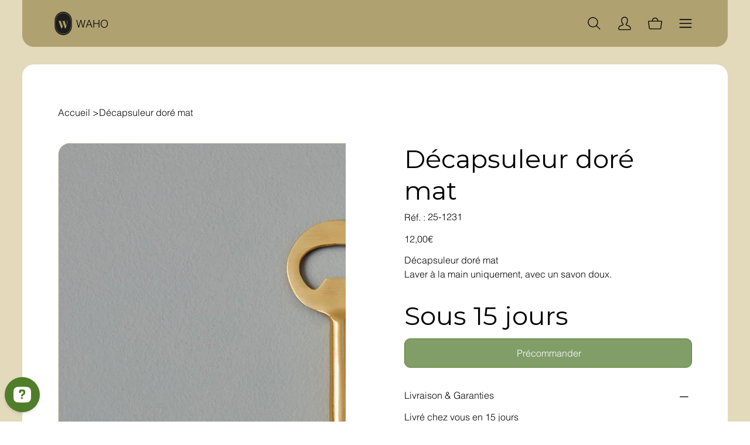

--- FILE ---
content_type: application/javascript
request_url: https://static.parastorage.com/services/editor-elements-library/dist/thunderbolt/rb_wixui.thunderbolt[Breadcrumbs_StylableComponent].2e6b44fc.bundle.min.js
body_size: 3554
content:
!function(e,r){"object"==typeof exports&&"object"==typeof module?module.exports=r(require("react")):"function"==typeof define&&define.amd?define("rb_wixui.thunderbolt[Breadcrumbs_StylableComponent]",["react"],r):"object"==typeof exports?exports["rb_wixui.thunderbolt[Breadcrumbs_StylableComponent]"]=r(require("react")):e["rb_wixui.thunderbolt[Breadcrumbs_StylableComponent]"]=r(e.React)}("undefined"!=typeof self?self:this,function(e){return function(){var r={"1or5":function(e,r,t){var s=t("+0j4");e.exports=s.create("Breadcrumbs1375615820",{classes:{root:"Breadcrumbs1375615820__root",list:"Breadcrumbs1375615820__list","breadcrumb-icon":"Breadcrumbs1375615820__breadcrumb-icon",breadcrumb:"Breadcrumbs1375615820__breadcrumb",separator:"Breadcrumbs1375615820__separator","only-previous":"Breadcrumbs1375615820__only-previous","breadcrumb-content":"Breadcrumbs1375615820__breadcrumb-content",label:"Breadcrumbs1375615820__label",icon:"Breadcrumbs1375615820__icon"},vars:{horizontalMargin:"--horizontalMargin",verticalMargin:"--verticalMargin",alignment:"--alignment",direction:"--direction"},stVars:{},keyframes:{},layers:{}},"",-1,e.id)},"+0j4":function(e,r){"use strict";Object.defineProperty(r,"__esModule",{value:!0}),r.createRenderable=r.create=void 0;r.create=function(e,r,t,s,n,a){const o={namespace:e,classes:r.classes,keyframes:r.keyframes,layers:r.layers,vars:r.vars,stVars:r.stVars,cssStates:function(e){const r=[];for(const t in e){const s=l(t,e[t]);s&&r.push(s)}return r.join(" ")},style:i,st:i,$id:n,$depth:s,$css:t};function l(r,t){if(!1===t||null==t||t!=t)return"";if(!0===t)return function(r){return`${e}--${r}`}(r);return function(r,t){return`${e}---${r}-${t.length}-${t.replace(/\s/gm,"_")}`}(r,t.toString())}function i(){const e=[];for(let r=0;r<arguments.length;r++){const t=arguments[r];if(t)if("string"==typeof t)e[e.length]=t;else if(1===r)for(const r in t){const s=l(r,t[r]);s&&(e[e.length]=s)}}return e.join(" ")}return a&&a.register(o),o},r.createRenderable=function(e,r,t){return{$css:e,$depth:r,$id:t,$theme:!0}}},qgvE:function(e,r,t){e.exports={ITEM_TYPES:t("xfd0").iB}},xfd0:function(e,r){"use strict";r.iB=r._5=void 0,r._5="STATIC_PAGE_V2",r.iB={DEFAULT:"DEFAULT",STATIC_PAGE:"STATIC_PAGE",STATIC_PAGE_V2:r._5,STORES_PRODUCT:"STORES_PRODUCT",FORUM_POST:"FORUM_POST",FORUM_CATEGORY:"FORUM_CATEGORY",PRO_GALLERY_ITEM:"PRO_GALLERY_ITEM",BLOG_POST:"BLOG_POST",BLOG_CATEGORY:"BLOG_CATEGORY",BLOG_TAGS:"BLOG_TAGS",BLOG_ARCHIVE:"BLOG_ARCHIVE",GROUPS_PAGE:"GROUPS_PAGE",GROUPS_POST:"GROUPS_POST",EVENTS_PAGE:"EVENTS_PAGE",CHALLENGES_PAGE:"CHALLENGES_PAGE",SEARCH_PAGE:"SEARCH_PAGE",BOOKINGS_SERVICE:"BOOKINGS_SERVICE",BOOKINGS_CALENDAR:"BOOKINGS_CALENDAR",BOOKINGS_FORM:"BOOKINGS_FORM",BREADCRUMBS_COMPONENT:"BREADCRUMBS_COMPONENT",BLOG_HASHTAGS:"BLOG_HASHTAGS",RESTAURANTS_ORDER_PAGE:"RESTAURANTS_ORDER_PAGE",MEMBERS_AREA_PROFILE:"MEMBERS_AREA_PROFILE",VIDEO_COMPONENT:"VIDEO_COMPONENT",PORTFOLIO_COLLECTIONS:"PORTFOLIO_COLLECTIONS",PORTFOLIO_PROJECTS:"PORTFOLIO_PROJECTS",GIFT_CARD:"GIFT_CARD",SCHEDULE_PAGE:"SCHEDULE_PAGE",WIX_DATA_PAGE_ITEM:"WIX_DATA_PAGE_ITEM",REVIEWS_COMPONENT:"REVIEWS_COMPONENT",STORES_CATEGORY:"STORES_CATEGORY",STORES_GALLERY_COMPONENT:"STORES_GALLERY_COMPONENT",PAGINATED_COMPONENT:"PAGINATED_COMPONENT",RESTAURANTS_MENU_PAGE:"RESTAURANTS_MENU_PAGE",RESTAURANTS_MENU_COMPONENT:"RESTAURANTS_MENU_COMPONENT",MEMBERS_AREA_PROFILE_TABS:"MEMBERS_AREA_PROFILE_TABS",PROGRAMS_COMPONENT:"PROGRAMS_COMPONENT",SERVICES_COMPONENT:"SERVICES_COMPONENT",PAYMENT_PAGE:"PAYMENT_PAGE",THANK_YOU_PAGE:"THANK_YOU_PAGE",PROTECTED_PAGE:"PROTECTED_PAGE",MEMBERS_AREA_AUTHOR_PROFILE:"MEMBERS_AREA_AUTHOR_PROFILE",PRICING_PLANS:"PRICING_PLANS",EVENTS_LIST_COMPONENT:"EVENTS_LIST_COMPONENT",STORES_SUB_CATEGORY:"STORES_SUB_CATEGORY",IMAGES_COMPONENT:"IMAGES_COMPONENT",MEDIA_COMPONENT:"MEDIA_COMPONENT"}},"Xdf/":function(r){"use strict";r.exports=e},Fe5V:function(e){function r(){return e.exports=r=Object.assign?Object.assign.bind():function(e){for(var r=1;r<arguments.length;r++){var t=arguments[r];for(var s in t)({}).hasOwnProperty.call(t,s)&&(e[s]=t[s])}return e},e.exports.__esModule=!0,e.exports.default=e.exports,r.apply(null,arguments)}e.exports=r,e.exports.__esModule=!0,e.exports.default=e.exports}},t={};function s(e){var n=t[e];if(void 0!==n)return n.exports;var a=t[e]={id:e,exports:{}};return r[e](a,a.exports,s),a.exports}s.n=function(e){var r=e&&e.__esModule?function(){return e.default}:function(){return e};return s.d(r,{a:r}),r},s.d=function(e,r){for(var t in r)s.o(r,t)&&!s.o(e,t)&&Object.defineProperty(e,t,{enumerable:!0,get:r[t]})},s.o=function(e,r){return Object.prototype.hasOwnProperty.call(e,r)},s.r=function(e){"undefined"!=typeof Symbol&&Symbol.toStringTag&&Object.defineProperty(e,Symbol.toStringTag,{value:"Module"}),Object.defineProperty(e,"__esModule",{value:!0})};var n={};return function(){"use strict";s.r(n),s.d(n,{components:function(){return k}});var e=s("Fe5V"),r=s.n(e),t=s("Xdf/"),a=s.n(t);const o="wixui-",l=(e,...r)=>{const t=[];return e&&t.push(`${o}${e}`),r.forEach(e=>{e&&(t.push(`${o}${e}`),t.push(e))}),t.join(" ")},i=13,u=27;function c(e){return r=>{r.keyCode===e&&(r.preventDefault(),r.stopPropagation(),r.currentTarget.click())}}c(32),c(i),c(u);const E=["aria-id","aria-metadata","aria-type"],d=(e,r)=>Object.entries(e).reduce((e,[t,s])=>(r.includes(t)||(e[t]=s),e),{}),m="has-inner-focus-ring",O=e=>{const{role:r,tabIndex:t,tabindex:s,screenReader:n,lang:a,ariaAttributes:o={}}=e,l=Object.entries(o).reduce((e,[r,t])=>({...e,[`aria-${r}`.toLowerCase()]:t}),{});return{role:r,tabIndex:t??s,screenReader:n,ariaAttributes:d(l,E),lang:a}};var _={root:"breadcrumbs",item:"breadcrumbs__item"},b=s("1or5");const P=(e,r)=>e-Number(!r),p=(e,r)=>e-Number(!r),f=(e,r)=>{var t;const s=e[e.length-1];return Boolean((null==s||null==(t=s.link)?void 0:t.href)===r||(null==s?void 0:s.isCurrent))},A=(e,r)=>{for(const n of e){var t,s;if(n){if((null==(t=n.link)?void 0:t.href)===r)return{...n};if(null!=(s=n.items)&&s.length){const e=A(n.items,r);if(e)return e}}}},S=(e,r,t,s,n)=>{let{pagesMenuItems:a}=r;const{currentUrl:o}=t,{showHomePage:l,showCurrentPage:i}=n,u=T(a,o,s,n),c=((e,r)=>{const{currentUrl:t,pageTitle:s}=r,n=A(e,t),a=(null==n?void 0:n.label)||s;return a&&{label:a,isCurrent:!0}})(a,t);l&&u&&e.unshift(u);return i&&!f(e,o)&&c&&e.push(c),e},T=(e,r,t,s)=>{const{showHomePageAsIcon:n,svgString:a}=s,o=A(e,t);return o&&(r===t&&(o.isCurrent=!0,delete o.link),n&&(o.icon=a)),o},C=(e,r,t,s,n)=>{let{pagesMenuItems:a}=r,{currentUrl:o}=t;const l=e.length?(e=>{for(let t=e.length-1;t>=0;t--){var r;if(null!=(r=e[t].link)&&r.href)return e[t]}return T(a,o,s,n)})(e):T(a,o,s,n);return l?[l]:[]},R=function(e,r,t){void 0===t&&(t=[]);for(const a of e){var s,n;if((null==(s=a.link)?void 0:s.href)===r.currentUrl)return[...t,a];if(null!=(n=a.items)&&n.length){const e=R(a.items,r,[...t,a]);if(e.length)return e}}return[]},g=(e,r,t)=>{const{currentUrl:s,homePageHref:n}=e,a=(o=r,JSON.parse(JSON.stringify(o)));var o;const{pagesMenuItems:l}=a,{showOnlyPreviousPageOnMobile:i}=t,u=R(l,e);((e,r)=>{var t;return(null==(t=e[0])||null==(t=t.link)?void 0:t.href)===r})(u,n)&&u.shift(),f(u,s)&&u.pop();return(e=>e.map(e=>{const{link:r,...t}=e;return{...t,...null!=r&&r.href?{link:null==r?void 0:r.href}:{}}}))((i?C:S)(u,a,e,n,t))},N=e=>{let{title:r,pageUriSeo:t,icon:s,isCurrent:n}=e;return{label:r,link:t,isCurrent:n,icon:s}},h=(e,r,t,s)=>{const n=r.pageId,a=((e,r,t)=>Object.entries(e).reduce((e,s)=>{let[n,{title:a,id:o,parentPageId:l}]=s;const i=o===r,u=i?void 0:r;return e[o]={title:a,pageUriSeo:i?t:t+"/"+n,parentPageId:l||u},e},{}))(e,t,r.homePageHref),{showHomePageAsIcon:o,showCurrentPage:l,showHomePage:i,svgString:u,showOnlyPreviousPageOnMobile:c}=s,E=[];let d=n;for(;d;){const e=a[d],r=d===n,s=d===t,m=d===a[n].parentPageId;(r&&s||(!r||l)&&(!s||i)&&(!!m||!c))&&E.push(N({...e,isCurrent:r,icon:o&&s?u:void 0})),d=e.parentPageId}return E.reverse()},M={"greater-than":">","smaller-than":"<",slash:"/","reverse-slash":"\\"},v=e=>{let{src:r,className:s}=e;return t.createElement("span",{dangerouslySetInnerHTML:{__html:r},className:s})},I=e=>{let{separator:r,className:s}=e;return t.createElement("span",{"aria-hidden":"true",className:s},M[r]||r)},G=e=>{let{icon:s,label:n,link:a,separator:o,isCurrent:l,onClick:i,title:u=n,isEllipsis:c,classNames:E,dataPreview:d}=e;const m=c?"button":"a",O=l?E.breadcrumbContentCurrent:E.breadcrumbContent,_=s?E.breadcrumbIcon:E.breadcrumb;return t.createElement("li",{className:_},t.createElement(m,r()({"aria-label":u},l&&{"aria-current":"page"},c&&{"data-breadcrumb-ellipsis":"true"},{className:O,onClick:i},a&&{href:a,target:"_self"},{"data-breadcrumb-focus":!0,"data-preview":d}),t.createElement("span",{className:E.label},s?t.createElement(v,{src:s,className:E.icon}):n)),t.createElement(I,{separator:o,className:E.separator}))},y=e=>{let{breadcrumbs:s,classNames:n}=e;const a=t.useMemo(()=>{for(let e=s.findIndex(e=>e.isCurrent)-1;e>=0;e--)if(s[e].link)return s[e];return s[0]},[s]);return a?t.createElement(G,r()({},a,{separator:"smaller-than",classNames:n})):null},B=e=>{const{breadcrumbs:s,showEllipsis:n,itemsBeforeCollapse:a,itemsAfterCollapse:o,displayedSeparator:l,onEllipsisClick:i,showCurrentPage:u,showHomePage:c,classNames:E,dataPreview:d}=e,m={classNames:E,separator:l,dataPreview:d},O=(e,s)=>t.createElement(G,r()({key:s},e,m));if(n&&(e=>{let{itemsBeforeCollapse:r,itemsAfterCollapse:t,breadcrumbs:s,showHomePage:n,showCurrentPage:a}=e;return P(r,n)+p(t,a)<s.length})(e)){const e=P(a,c),n=p(o,u),l=s.slice(0,e).map(O),E=n?s.slice(-n).map(O):[];return t.createElement(t.Fragment,null,l,t.createElement(G,r()({key:"ellipsis",onClick:i,label:"...",title:"Reveal the full breadcrumbs list",isEllipsis:!0},m)),E)}return t.createElement(t.Fragment,null,s.map(O))},L=(e,s)=>{const{id:n,a11y:a,ariaAttributes:o,breadcrumbs:l,itemsBeforeCollapse:i,itemsAfterCollapse:u,separator:c,shouldWrap:E,showOnlyPreviousPageOnMobile:d,onMouseEnter:m,onMouseLeave:_,showCurrentPage:b,showHomePage:P,onEllipsisVisibilityChange:p,classNames:f,partToPreviewStateMap:A,lang:S,translations:T}=e,C=(0,t.useRef)(null),{direction:R,directionRef:g}=(()=>{const[e,r]=(0,t.useState)(),s=(0,t.useRef)(null),n=(0,t.useCallback)(()=>{s.current&&r(window.getComputedStyle(s.current).direction)},[]);return(0,t.useEffect)(()=>{n(),setTimeout(n,100)},[n]),{direction:e,directionRef:s}})(),N=((e,r)=>"greater-than"===e?e:"rtl"===r?"reverse-slash":"slash")(c,R),[h,M]=(0,t.useState)(!E);(0,t.useEffect)(()=>{M(!E)},[E]);const{ariaAttributes:v}=O({ariaAttributes:{...null!=o?o:{},...null!=a?a:{},label:(null==o?void 0:o.label)||(null==a?void 0:a.label)||T.defaultAriaLabel}});return t.createElement("div",r()({id:n,className:f.root},(e=>Object.entries(e).reduce((e,[r,t])=>(r.includes("data-")&&(e[r]=t),e),{}))(e),{ref:s,onMouseEnter:m,onMouseLeave:_,lang:S}),t.createElement("nav",{ref:g,"aria-label":v["aria-label"],className:f.nav},t.createElement("ol",{className:f.ol,ref:C},d?t.createElement(y,{breadcrumbs:l,classNames:f}):t.createElement(B,{showEllipsis:h,itemsBeforeCollapse:i,itemsAfterCollapse:u,breadcrumbs:l,displayedSeparator:N,onEllipsisClick:()=>{var e,r;p(!1),M(!1),e=C.current,r=i,setTimeout(()=>{var t;return null==e||null==(t=e.querySelectorAll("[data-breadcrumb-focus]")[r])?void 0:t.focus()},100)},showCurrentPage:b,showHomePage:P,classNames:f,dataPreview:null==A?void 0:A["breadcrumb-content"]}))))};var w=t.forwardRef(L);const U=(e,t)=>{const{className:s,customClassNames:n=[],stylableClassName:o,showOnlyPreviousPageOnMobile:i}=e,u=i?b.classes["only-previous"]:"",c={root:s,nav:(0,b.st)(b.classes.root,o,l(_.root,...n)),ol:(0,b.st)(b.classes.list,u),icon:b.classes.icon,breadcrumb:b.classes.breadcrumb,breadcrumbIcon:(0,b.st)(b.classes.breadcrumb,b.classes["breadcrumb-icon"]),separator:b.classes.separator,breadcrumbContent:(0,b.st)(b.classes["breadcrumb-content"],m),breadcrumbContentCurrent:(0,b.st)(b.classes["breadcrumb-content"],{isCurrent:!0},m),label:b.classes.label};return a().createElement(w,r()({},e,{ref:t,classNames:c}))};var H=a().forwardRef(U);const x=e=>e.replace(/([A-Z])/g,e=>`-${e.toLowerCase()}`);var D=s("qgvE");var V;const k={Breadcrumbs_StylableComponent:{component:H,controller:(V=e=>{let{mapperProps:r,controllerUtils:s,stateValues:n}=e;const{updateProps:a}=s,{pagesMenuItems:o,isMobile:l,externalBaseUrl:i,svgString:u,showHomePageAsIcon:c,showOnlyPreviousPageOnMobile:E,showHomePage:d,showCurrentPage:m,pagesMap:O,hierarchyPagesMap:_,breadcrumbs:b,hasPageHierarchyBreadcrumbs:P,mainPageId:p,...f}=r,A={svgString:u,showOnlyPreviousPageOnMobile:E,showHomePageAsIcon:c,showHomePage:d,showCurrentPage:m},{currentUrl:S,pageId:T,setVeloSeoTags:C,previewMode:R}=n,N=b||(()=>{const e={pagesMenuItems:o,isMobile:l},r=Object.values(O).find(e=>{let{id:r}=e;return r===T}).title,t={homePageHref:i,currentUrl:decodeURI(S),pageTitle:r,pageId:T};return P?h(_,t,p,A):g(t,e,A)})();return(0,t.useEffect)(()=>{R||C({itemType:D.ITEM_TYPES.BREADCRUMBS_COMPONENT,itemData:N})},[]),{showHomePageAsIcon:c,showOnlyPreviousPageOnMobile:E,showHomePage:d,showCurrentPage:m,breadcrumbs:N,onEllipsisVisibilityChange:e=>{a({shouldWrap:!e})},...f}},{useComponentProps:(e,r,t)=>{const s=(e=>({...e,updateStyles:r=>{const t=Object.entries(r).reduce((e,[r,t])=>{return{...e,[(s=r,s.startsWith("--")?r:x(r))]:void 0===t?null:t};var s},{});e.updateStyles(t)}}))(t);return V({mapperProps:e,stateValues:r,controllerUtils:s})}})}}}(),n}()});
//# sourceMappingURL=https://static.parastorage.com/services/editor-elements-library/dist/thunderbolt/rb_wixui.thunderbolt[Breadcrumbs_StylableComponent].2e6b44fc.bundle.min.js.map

--- FILE ---
content_type: application/javascript
request_url: https://static.parastorage.com/services/editor-elements-library/dist/thunderbolt/rb_wixui.thunderbolt[CollapsibleText_Default].d2ef25b8.bundle.min.js
body_size: 8715
content:
!function(e,t){"object"==typeof exports&&"object"==typeof module?module.exports=t(require("react")):"function"==typeof define&&define.amd?define("rb_wixui.thunderbolt[CollapsibleText_Default]",["react"],t):"object"==typeof exports?exports["rb_wixui.thunderbolt[CollapsibleText_Default]"]=t(require("react")):e["rb_wixui.thunderbolt[CollapsibleText_Default]"]=t(e.React)}("undefined"!=typeof self?self:this,function(e){return function(){var t={j10N:function(e,t,n){var r=n("+0j4");e.exports=r.create("CollapsibleTextcomponent2568482278",{classes:{root:"CollapsibleTextcomponent2568482278__root","text-wrapper":"CollapsibleTextcomponent2568482278__text-wrapper",text:"CollapsibleTextcomponent2568482278__text","expand-control":"CollapsibleTextcomponent2568482278__expand-control"},vars:{},stVars:{},keyframes:{},layers:{}},"",-1,e.id)},"+0j4":function(e,t){"use strict";Object.defineProperty(t,"__esModule",{value:!0}),t.createRenderable=t.create=void 0;t.create=function(e,t,n,r,i,o){const a={namespace:e,classes:t.classes,keyframes:t.keyframes,layers:t.layers,vars:t.vars,stVars:t.stVars,cssStates:function(e){const t=[];for(const n in e){const r=s(n,e[n]);r&&t.push(r)}return t.join(" ")},style:l,st:l,$id:i,$depth:r,$css:n};function s(t,n){if(!1===n||null==n||n!=n)return"";if(!0===n)return function(t){return`${e}--${t}`}(t);return function(t,n){return`${e}---${t}-${n.length}-${n.replace(/\s/gm,"_")}`}(t,n.toString())}function l(){const e=[];for(let t=0;t<arguments.length;t++){const n=arguments[t];if(n)if("string"==typeof n)e[e.length]=n;else if(1===t)for(const t in n){const r=s(t,n[t]);r&&(e[e.length]=r)}}return e.join(" ")}return o&&o.register(a),a},t.createRenderable=function(e,t,n){return{$css:e,$depth:t,$id:n,$theme:!0}}},"w1+p":function(e,t,n){var r=n("zoXB").FilterCSS,i=n("zoXB").getDefaultWhiteList,o=n("JUwi");function a(){return{a:["target","href","title"],abbr:["title"],address:[],area:["shape","coords","href","alt"],article:[],aside:[],audio:["autoplay","controls","crossorigin","loop","muted","preload","src"],b:[],bdi:["dir"],bdo:["dir"],big:[],blockquote:["cite"],br:[],caption:[],center:[],cite:[],code:[],col:["align","valign","span","width"],colgroup:["align","valign","span","width"],dd:[],del:["datetime"],details:["open"],div:[],dl:[],dt:[],em:[],figcaption:[],figure:[],font:["color","size","face"],footer:[],h1:[],h2:[],h3:[],h4:[],h5:[],h6:[],header:[],hr:[],i:[],img:["src","alt","title","width","height"],ins:["datetime"],li:[],mark:[],nav:[],ol:[],p:[],pre:[],s:[],section:[],small:[],span:[],sub:[],summary:[],sup:[],strong:[],strike:[],table:["width","border","align","valign"],tbody:["align","valign"],td:["width","rowspan","colspan","align","valign"],tfoot:["align","valign"],th:["width","rowspan","colspan","align","valign"],thead:["align","valign"],tr:["rowspan","align","valign"],tt:[],u:[],ul:[],video:["autoplay","controls","crossorigin","loop","muted","playsinline","poster","preload","src","height","width"]}}var s=new r;function l(e){return e.replace(c,"&lt;").replace(u,"&gt;")}var c=/</g,u=/>/g,d=/"/g,p=/&quot;/g,f=/&#([a-zA-Z0-9]*);?/gim,g=/&colon;?/gim,b=/&newline;?/gim,m=/((j\s*a\s*v\s*a|v\s*b|l\s*i\s*v\s*e)\s*s\s*c\s*r\s*i\s*p\s*t\s*|m\s*o\s*c\s*h\s*a):/gi,h=/e\s*x\s*p\s*r\s*e\s*s\s*s\s*i\s*o\s*n\s*\(.*/gi,x=/u\s*r\s*l\s*\(.*/gi;function v(e){return e.replace(d,"&quot;")}function _(e){return e.replace(p,'"')}function w(e){return e.replace(f,function(e,t){return"x"===t[0]||"X"===t[0]?String.fromCharCode(parseInt(t.substr(1),16)):String.fromCharCode(parseInt(t,10))})}function y(e){return e.replace(g,":").replace(b," ")}function k(e){for(var t="",n=0,r=e.length;n<r;n++)t+=e.charCodeAt(n)<32?" ":e.charAt(n);return o.trim(t)}function T(e){return e=k(e=y(e=w(e=_(e))))}function C(e){return e=l(e=v(e))}t.whiteList={a:["target","href","title"],abbr:["title"],address:[],area:["shape","coords","href","alt"],article:[],aside:[],audio:["autoplay","controls","crossorigin","loop","muted","preload","src"],b:[],bdi:["dir"],bdo:["dir"],big:[],blockquote:["cite"],br:[],caption:[],center:[],cite:[],code:[],col:["align","valign","span","width"],colgroup:["align","valign","span","width"],dd:[],del:["datetime"],details:["open"],div:[],dl:[],dt:[],em:[],figcaption:[],figure:[],font:["color","size","face"],footer:[],h1:[],h2:[],h3:[],h4:[],h5:[],h6:[],header:[],hr:[],i:[],img:["src","alt","title","width","height"],ins:["datetime"],li:[],mark:[],nav:[],ol:[],p:[],pre:[],s:[],section:[],small:[],span:[],sub:[],summary:[],sup:[],strong:[],strike:[],table:["width","border","align","valign"],tbody:["align","valign"],td:["width","rowspan","colspan","align","valign"],tfoot:["align","valign"],th:["width","rowspan","colspan","align","valign"],thead:["align","valign"],tr:["rowspan","align","valign"],tt:[],u:[],ul:[],video:["autoplay","controls","crossorigin","loop","muted","playsinline","poster","preload","src","height","width"]},t.getDefaultWhiteList=a,t.onTag=function(e,t,n){},t.onIgnoreTag=function(e,t,n){},t.onTagAttr=function(e,t,n){},t.onIgnoreTagAttr=function(e,t,n){},t.safeAttrValue=function(e,t,n,r){if(n=T(n),"href"===t||"src"===t){if("#"===(n=o.trim(n)))return"#";if("http://"!==n.substr(0,7)&&"https://"!==n.substr(0,8)&&"mailto:"!==n.substr(0,7)&&"tel:"!==n.substr(0,4)&&"data:image/"!==n.substr(0,11)&&"ftp://"!==n.substr(0,6)&&"./"!==n.substr(0,2)&&"../"!==n.substr(0,3)&&"#"!==n[0]&&"/"!==n[0])return""}else if("background"===t){if(m.lastIndex=0,m.test(n))return""}else if("style"===t){if(h.lastIndex=0,h.test(n))return"";if(x.lastIndex=0,x.test(n)&&(m.lastIndex=0,m.test(n)))return"";!1!==r&&(n=(r=r||s).process(n))}return n=C(n)},t.escapeHtml=l,t.escapeQuote=v,t.unescapeQuote=_,t.escapeHtmlEntities=w,t.escapeDangerHtml5Entities=y,t.clearNonPrintableCharacter=k,t.friendlyAttrValue=T,t.escapeAttrValue=C,t.onIgnoreTagStripAll=function(){return""},t.StripTagBody=function(e,t){"function"!=typeof t&&(t=function(){});var n=!Array.isArray(e),r=[],i=!1;return{onIgnoreTag:function(a,s,l){if(function(t){return!!n||-1!==o.indexOf(e,t)}(a)){if(l.isClosing){var c="[/removed]",u=l.position+10;return r.push([!1!==i?i:l.position,u]),i=!1,c}return i||(i=l.position),"[removed]"}return t(a,s,l)},remove:function(e){var t="",n=0;return o.forEach(r,function(r){t+=e.slice(n,r[0]),n=r[1]}),t+=e.slice(n)}}},t.stripCommentTag=function(e){for(var t="",n=0;n<e.length;){var r=e.indexOf("\x3c!--",n);if(-1===r){t+=e.slice(n);break}t+=e.slice(n,r);var i=e.indexOf("--\x3e",r);if(-1===i)break;n=i+3}return t},t.stripBlankChar=function(e){var t=e.split("");return(t=t.filter(function(e){var t=e.charCodeAt(0);return 127!==t&&(!(t<=31)||(10===t||13===t))})).join("")},t.cssFilter=s,t.getDefaultCSSWhiteList=i},"z3+u":function(e,t,n){var r=n("w1+p"),i=n("YJ6l"),o=n("g9b2");function a(e,t){return new o(t).process(e)}(t=e.exports=a).filterXSS=a,t.FilterXSS=o,function(){for(var e in r)t[e]=r[e];for(var n in i)t[n]=i[n]}(),"undefined"!=typeof window&&(window.filterXSS=e.exports),"undefined"!=typeof self&&"undefined"!=typeof DedicatedWorkerGlobalScope&&self instanceof DedicatedWorkerGlobalScope&&(self.filterXSS=e.exports)},YJ6l:function(e,t,n){var r=n("JUwi");function i(e){var t,n=r.spaceIndex(e);return t=-1===n?e.slice(1,-1):e.slice(1,n+1),"/"===(t=r.trim(t).toLowerCase()).slice(0,1)&&(t=t.slice(1)),"/"===t.slice(-1)&&(t=t.slice(0,-1)),t}function o(e){return"</"===e.slice(0,2)}var a=/[^a-zA-Z0-9\\_:.-]/gim;function s(e,t){for(;t<e.length;t++){var n=e[t];if(" "!==n)return"="===n?t:-1}}function l(e,t){for(;t<e.length;t++){var n=e[t];if(" "!==n)return"'"===n||'"'===n?t:-1}}function c(e,t){for(;t>0;t--){var n=e[t];if(" "!==n)return"="===n?t:-1}}function u(e){return function(e){return'"'===e[0]&&'"'===e[e.length-1]||"'"===e[0]&&"'"===e[e.length-1]}(e)?e.substr(1,e.length-2):e}t.parseTag=function(e,t,n){"use strict";var r="",a=0,s=!1,l=!1,c=0,u=e.length,d="",p="";e:for(c=0;c<u;c++){var f=e.charAt(c);if(!1===s){if("<"===f){s=c;continue}}else if(!1===l){if("<"===f){r+=n(e.slice(a,c)),s=c,a=c;continue}if(">"===f||c===u-1){r+=n(e.slice(a,s)),d=i(p=e.slice(s,c+1)),r+=t(s,r.length,d,p,o(p)),a=c+1,s=!1;continue}if('"'===f||"'"===f)for(var g=1,b=e.charAt(c-g);""===b.trim()||"="===b;){if("="===b){l=f;continue e}b=e.charAt(c-++g)}}else if(f===l){l=!1;continue}}return a<u&&(r+=n(e.substr(a))),r},t.parseAttr=function(e,t){"use strict";var n=0,i=0,o=[],d=!1,p=e.length;function f(e,n){if(!((e=(e=r.trim(e)).replace(a,"").toLowerCase()).length<1)){var i=t(e,n||"");i&&o.push(i)}}for(var g=0;g<p;g++){var b,m=e.charAt(g);if(!1!==d||"="!==m)if(!1===d||g!==i)if(/\s|\n|\t/.test(m)){if(e=e.replace(/\s|\n|\t/g," "),!1===d){if(-1===(b=s(e,g))){f(r.trim(e.slice(n,g))),d=!1,n=g+1;continue}g=b-1;continue}if(-1===(b=c(e,g-1))){f(d,u(r.trim(e.slice(n,g)))),d=!1,n=g+1;continue}}else;else{if(-1===(b=e.indexOf(m,g+1)))break;f(d,r.trim(e.slice(i+1,b))),d=!1,n=(g=b)+1}else d=e.slice(n,g),n=g+1,i='"'===e.charAt(n)||"'"===e.charAt(n)?n:l(e,g+1)}return n<e.length&&(!1===d?f(e.slice(n)):f(d,u(r.trim(e.slice(n))))),r.trim(o.join(" "))}},JUwi:function(e){e.exports={indexOf:function(e,t){var n,r;if(Array.prototype.indexOf)return e.indexOf(t);for(n=0,r=e.length;n<r;n++)if(e[n]===t)return n;return-1},forEach:function(e,t,n){var r,i;if(Array.prototype.forEach)return e.forEach(t,n);for(r=0,i=e.length;r<i;r++)t.call(n,e[r],r,e)},trim:function(e){return String.prototype.trim?e.trim():e.replace(/(^\s*)|(\s*$)/g,"")},spaceIndex:function(e){var t=/\s|\n|\t/.exec(e);return t?t.index:-1}}},g9b2:function(e,t,n){var r=n("zoXB").FilterCSS,i=n("w1+p"),o=n("YJ6l"),a=o.parseTag,s=o.parseAttr,l=n("JUwi");function c(e){return null==e}function u(e){(e=function(e){var t={};for(var n in e)t[n]=e[n];return t}(e||{})).stripIgnoreTag&&(e.onIgnoreTag&&console.error('Notes: cannot use these two options "stripIgnoreTag" and "onIgnoreTag" at the same time'),e.onIgnoreTag=i.onIgnoreTagStripAll),e.whiteList||e.allowList?e.whiteList=function(e){var t={};for(var n in e)Array.isArray(e[n])?t[n.toLowerCase()]=e[n].map(function(e){return e.toLowerCase()}):t[n.toLowerCase()]=e[n];return t}(e.whiteList||e.allowList):e.whiteList=i.whiteList,e.onTag=e.onTag||i.onTag,e.onTagAttr=e.onTagAttr||i.onTagAttr,e.onIgnoreTag=e.onIgnoreTag||i.onIgnoreTag,e.onIgnoreTagAttr=e.onIgnoreTagAttr||i.onIgnoreTagAttr,e.safeAttrValue=e.safeAttrValue||i.safeAttrValue,e.escapeHtml=e.escapeHtml||i.escapeHtml,this.options=e,!1===e.css?this.cssFilter=!1:(e.css=e.css||{},this.cssFilter=new r(e.css))}u.prototype.process=function(e){if(!(e=(e=e||"").toString()))return"";var t=this.options,n=t.whiteList,r=t.onTag,o=t.onIgnoreTag,u=t.onTagAttr,d=t.onIgnoreTagAttr,p=t.safeAttrValue,f=t.escapeHtml,g=this.cssFilter;t.stripBlankChar&&(e=i.stripBlankChar(e)),t.allowCommentTag||(e=i.stripCommentTag(e));var b=!1;t.stripIgnoreTagBody&&(b=i.StripTagBody(t.stripIgnoreTagBody,o),o=b.onIgnoreTag);var m=a(e,function(e,t,i,a,b){var m={sourcePosition:e,position:t,isClosing:b,isWhite:Object.prototype.hasOwnProperty.call(n,i)},h=r(i,a,m);if(!c(h))return h;if(m.isWhite){if(m.isClosing)return"</"+i+">";var x=function(e){var t=l.spaceIndex(e);if(-1===t)return{html:"",closing:"/"===e[e.length-2]};var n="/"===(e=l.trim(e.slice(t+1,-1)))[e.length-1];return n&&(e=l.trim(e.slice(0,-1))),{html:e,closing:n}}(a),v=n[i],_=s(x.html,function(e,t){var n=-1!==l.indexOf(v,e),r=u(i,e,t,n);return c(r)?n?(t=p(i,e,t,g))?e+'="'+t+'"':e:c(r=d(i,e,t,n))?void 0:r:r});return a="<"+i,_&&(a+=" "+_),x.closing&&(a+=" /"),a+=">"}return c(h=o(i,a,m))?f(a):h},f);return b&&(m=b.remove(m)),m},e.exports=u},"/4I+":function(e,t,n){var r=n("uJCf"),i=n("oqFs");n("zOvG");function o(e){return null==e}function a(e){(e=function(e){var t={};for(var n in e)t[n]=e[n];return t}(e||{})).whiteList=e.whiteList||r.whiteList,e.onAttr=e.onAttr||r.onAttr,e.onIgnoreAttr=e.onIgnoreAttr||r.onIgnoreAttr,e.safeAttrValue=e.safeAttrValue||r.safeAttrValue,this.options=e}a.prototype.process=function(e){if(!(e=(e=e||"").toString()))return"";var t=this.options,n=t.whiteList,r=t.onAttr,a=t.onIgnoreAttr,s=t.safeAttrValue;return i(e,function(e,t,i,l,c){var u=n[i],d=!1;if(!0===u?d=u:"function"==typeof u?d=u(l):u instanceof RegExp&&(d=u.test(l)),!0!==d&&(d=!1),l=s(i,l)){var p,f={position:t,sourcePosition:e,source:c,isWhite:d};return d?o(p=r(i,l,f))?i+":"+l:p:o(p=a(i,l,f))?void 0:p}})},e.exports=a},uJCf:function(e,t){function n(){var e={"align-content":!1,"align-items":!1,"align-self":!1,"alignment-adjust":!1,"alignment-baseline":!1,all:!1,"anchor-point":!1,animation:!1,"animation-delay":!1,"animation-direction":!1,"animation-duration":!1,"animation-fill-mode":!1,"animation-iteration-count":!1,"animation-name":!1,"animation-play-state":!1,"animation-timing-function":!1,azimuth:!1,"backface-visibility":!1,background:!0,"background-attachment":!0,"background-clip":!0,"background-color":!0,"background-image":!0,"background-origin":!0,"background-position":!0,"background-repeat":!0,"background-size":!0,"baseline-shift":!1,binding:!1,bleed:!1,"bookmark-label":!1,"bookmark-level":!1,"bookmark-state":!1,border:!0,"border-bottom":!0,"border-bottom-color":!0,"border-bottom-left-radius":!0,"border-bottom-right-radius":!0,"border-bottom-style":!0,"border-bottom-width":!0,"border-collapse":!0,"border-color":!0,"border-image":!0,"border-image-outset":!0,"border-image-repeat":!0,"border-image-slice":!0,"border-image-source":!0,"border-image-width":!0,"border-left":!0,"border-left-color":!0,"border-left-style":!0,"border-left-width":!0,"border-radius":!0,"border-right":!0,"border-right-color":!0,"border-right-style":!0,"border-right-width":!0,"border-spacing":!0,"border-style":!0,"border-top":!0,"border-top-color":!0,"border-top-left-radius":!0,"border-top-right-radius":!0,"border-top-style":!0,"border-top-width":!0,"border-width":!0,bottom:!1,"box-decoration-break":!0,"box-shadow":!0,"box-sizing":!0,"box-snap":!0,"box-suppress":!0,"break-after":!0,"break-before":!0,"break-inside":!0,"caption-side":!1,chains:!1,clear:!0,clip:!1,"clip-path":!1,"clip-rule":!1,color:!0,"color-interpolation-filters":!0,"column-count":!1,"column-fill":!1,"column-gap":!1,"column-rule":!1,"column-rule-color":!1,"column-rule-style":!1,"column-rule-width":!1,"column-span":!1,"column-width":!1,columns:!1,contain:!1,content:!1,"counter-increment":!1,"counter-reset":!1,"counter-set":!1,crop:!1,cue:!1,"cue-after":!1,"cue-before":!1,cursor:!1,direction:!1,display:!0,"display-inside":!0,"display-list":!0,"display-outside":!0,"dominant-baseline":!1,elevation:!1,"empty-cells":!1,filter:!1,flex:!1,"flex-basis":!1,"flex-direction":!1,"flex-flow":!1,"flex-grow":!1,"flex-shrink":!1,"flex-wrap":!1,float:!1,"float-offset":!1,"flood-color":!1,"flood-opacity":!1,"flow-from":!1,"flow-into":!1,font:!0,"font-family":!0,"font-feature-settings":!0,"font-kerning":!0,"font-language-override":!0,"font-size":!0,"font-size-adjust":!0,"font-stretch":!0,"font-style":!0,"font-synthesis":!0,"font-variant":!0,"font-variant-alternates":!0,"font-variant-caps":!0,"font-variant-east-asian":!0,"font-variant-ligatures":!0,"font-variant-numeric":!0,"font-variant-position":!0,"font-weight":!0,grid:!1,"grid-area":!1,"grid-auto-columns":!1,"grid-auto-flow":!1,"grid-auto-rows":!1,"grid-column":!1,"grid-column-end":!1,"grid-column-start":!1,"grid-row":!1,"grid-row-end":!1,"grid-row-start":!1,"grid-template":!1,"grid-template-areas":!1,"grid-template-columns":!1,"grid-template-rows":!1,"hanging-punctuation":!1,height:!0,hyphens:!1,icon:!1,"image-orientation":!1,"image-resolution":!1,"ime-mode":!1,"initial-letters":!1,"inline-box-align":!1,"justify-content":!1,"justify-items":!1,"justify-self":!1,left:!1,"letter-spacing":!0,"lighting-color":!0,"line-box-contain":!1,"line-break":!1,"line-grid":!1,"line-height":!1,"line-snap":!1,"line-stacking":!1,"line-stacking-ruby":!1,"line-stacking-shift":!1,"line-stacking-strategy":!1,"list-style":!0,"list-style-image":!0,"list-style-position":!0,"list-style-type":!0,margin:!0,"margin-bottom":!0,"margin-left":!0,"margin-right":!0,"margin-top":!0,"marker-offset":!1,"marker-side":!1,marks:!1,mask:!1,"mask-box":!1,"mask-box-outset":!1,"mask-box-repeat":!1,"mask-box-slice":!1,"mask-box-source":!1,"mask-box-width":!1,"mask-clip":!1,"mask-image":!1,"mask-origin":!1,"mask-position":!1,"mask-repeat":!1,"mask-size":!1,"mask-source-type":!1,"mask-type":!1,"max-height":!0,"max-lines":!1,"max-width":!0,"min-height":!0,"min-width":!0,"move-to":!1,"nav-down":!1,"nav-index":!1,"nav-left":!1,"nav-right":!1,"nav-up":!1,"object-fit":!1,"object-position":!1,opacity:!1,order:!1,orphans:!1,outline:!1,"outline-color":!1,"outline-offset":!1,"outline-style":!1,"outline-width":!1,overflow:!1,"overflow-wrap":!1,"overflow-x":!1,"overflow-y":!1,padding:!0,"padding-bottom":!0,"padding-left":!0,"padding-right":!0,"padding-top":!0,page:!1,"page-break-after":!1,"page-break-before":!1,"page-break-inside":!1,"page-policy":!1,pause:!1,"pause-after":!1,"pause-before":!1,perspective:!1,"perspective-origin":!1,pitch:!1,"pitch-range":!1,"play-during":!1,position:!1,"presentation-level":!1,quotes:!1,"region-fragment":!1,resize:!1,rest:!1,"rest-after":!1,"rest-before":!1,richness:!1,right:!1,rotation:!1,"rotation-point":!1,"ruby-align":!1,"ruby-merge":!1,"ruby-position":!1,"shape-image-threshold":!1,"shape-outside":!1,"shape-margin":!1,size:!1,speak:!1,"speak-as":!1,"speak-header":!1,"speak-numeral":!1,"speak-punctuation":!1,"speech-rate":!1,stress:!1,"string-set":!1,"tab-size":!1,"table-layout":!1,"text-align":!0,"text-align-last":!0,"text-combine-upright":!0,"text-decoration":!0,"text-decoration-color":!0,"text-decoration-line":!0,"text-decoration-skip":!0,"text-decoration-style":!0,"text-emphasis":!0,"text-emphasis-color":!0,"text-emphasis-position":!0,"text-emphasis-style":!0,"text-height":!0,"text-indent":!0,"text-justify":!0,"text-orientation":!0,"text-overflow":!0,"text-shadow":!0,"text-space-collapse":!0,"text-transform":!0,"text-underline-position":!0,"text-wrap":!0,top:!1,transform:!1,"transform-origin":!1,"transform-style":!1,transition:!1,"transition-delay":!1,"transition-duration":!1,"transition-property":!1,"transition-timing-function":!1,"unicode-bidi":!1,"vertical-align":!1,visibility:!1,"voice-balance":!1,"voice-duration":!1,"voice-family":!1,"voice-pitch":!1,"voice-range":!1,"voice-rate":!1,"voice-stress":!1,"voice-volume":!1,volume:!1,"white-space":!1,widows:!1,width:!0,"will-change":!1,"word-break":!0,"word-spacing":!0,"word-wrap":!0,"wrap-flow":!1,"wrap-through":!1,"writing-mode":!1,"z-index":!1};return e}var r=/javascript\s*\:/gim;t.whiteList=n(),t.getDefaultWhiteList=n,t.onAttr=function(e,t,n){},t.onIgnoreAttr=function(e,t,n){},t.safeAttrValue=function(e,t){return r.test(t)?"":t}},zoXB:function(e,t,n){var r=n("uJCf"),i=n("/4I+");for(var o in(t=e.exports=function(e,t){return new i(t).process(e)}).FilterCSS=i,r)t[o]=r[o];"undefined"!=typeof window&&(window.filterCSS=e.exports)},oqFs:function(e,t,n){var r=n("zOvG");e.exports=function(e,t){";"!==(e=r.trimRight(e))[e.length-1]&&(e+=";");var n=e.length,i=!1,o=0,a=0,s="";function l(){if(!i){var n=r.trim(e.slice(o,a)),l=n.indexOf(":");if(-1!==l){var c=r.trim(n.slice(0,l)),u=r.trim(n.slice(l+1));if(c){var d=t(o,s.length,c,u,n);d&&(s+=d+"; ")}}}o=a+1}for(;a<n;a++){var c=e[a];if("/"===c&&"*"===e[a+1]){var u=e.indexOf("*/",a+2);if(-1===u)break;o=(a=u+1)+1,i=!1}else"("===c?i=!0:")"===c?i=!1:";"===c?i||l():"\n"===c&&l()}return r.trim(s)}},zOvG:function(e){e.exports={indexOf:function(e,t){var n,r;if(Array.prototype.indexOf)return e.indexOf(t);for(n=0,r=e.length;n<r;n++)if(e[n]===t)return n;return-1},forEach:function(e,t,n){var r,i;if(Array.prototype.forEach)return e.forEach(t,n);for(r=0,i=e.length;r<i;r++)t.call(n,e[r],r,e)},trim:function(e){return String.prototype.trim?e.trim():e.replace(/(^\s*)|(\s*$)/g,"")},trimRight:function(e){return String.prototype.trimRight?e.trimRight():e.replace(/(\s*$)/g,"")}}},"Xdf/":function(t){"use strict";t.exports=e},Fe5V:function(e){function t(){return e.exports=t=Object.assign?Object.assign.bind():function(e){for(var t=1;t<arguments.length;t++){var n=arguments[t];for(var r in n)({}).hasOwnProperty.call(n,r)&&(e[r]=n[r])}return e},e.exports.__esModule=!0,e.exports.default=e.exports,t.apply(null,arguments)}e.exports=t,e.exports.__esModule=!0,e.exports.default=e.exports}},n={};function r(e){var i=n[e];if(void 0!==i)return i.exports;var o=n[e]={id:e,exports:{}};return t[e](o,o.exports,r),o.exports}r.n=function(e){var t=e&&e.__esModule?function(){return e.default}:function(){return e};return r.d(t,{a:t}),t},r.d=function(e,t){for(var n in t)r.o(t,n)&&!r.o(e,n)&&Object.defineProperty(e,n,{enumerable:!0,get:t[n]})},r.o=function(e,t){return Object.prototype.hasOwnProperty.call(e,t)},r.r=function(e){"undefined"!=typeof Symbol&&Symbol.toStringTag&&Object.defineProperty(e,Symbol.toStringTag,{value:"Module"}),Object.defineProperty(e,"__esModule",{value:!0})};var i={};return function(){"use strict";r.r(i),r.d(i,{components:function(){return K}});var e=r("Fe5V"),t=r.n(e),n=r("Xdf/");const o="wixui-",a=(e,...t)=>{const n=[];return e&&n.push(`${o}${e}`),t.forEach(e=>{e&&(n.push(`${o}${e}`),n.push(e))}),n.join(" ")};var s=r("z3+u"),l=r.n(s);const c=["data","aria"],u=["style","class","dir","wix-comp","role","tabindex","focus","start"],d=["href","dataquery","id","rel","target"],p=["color","background-color","font-size","font-family","font-style","text-decoration","writing-mode","text-orientation","line-height","text-shadow","direction","position","z-index","top","left","overflow","overflow-x","overflow-y"];const f=function(){const e={...s.whiteList,strike:[],hatul:[],wline:[],object:[]};return e.a&&e.a.push(...d),Object.keys(e).forEach(t=>{e[t]||(e[t]=[]),e[t].push(...u)}),e}(),g=p.reduce((e,t)=>(e[t]=!0,e),{});function b(e){return l()(e,{whiteList:f,stripIgnoreTagBody:["script","style"],stripBlankChar:!0,css:{whiteList:{...(0,s.getDefaultCSSWhiteList)(),...g}},safeAttrValue:function(e,t,n,r){const i=function(e,t,n,r){return"a"===e&&"href"===t&&n.startsWith("wix:document")?n:(0,s.safeAttrValue)(e,t,n,r)}(e,t,n,r);return i||""},onIgnoreTagAttr(e,t,n){return c.some(e=>t.startsWith(e))?`${t}="${n}"`:""},onIgnoreTag(){return""}})}const m=()=>"undefined"!=typeof window,h=e=>Object.entries(e).reduce((e,[t,n])=>(t.includes("data-")&&(e[t]=n),e),{});const x=13,v=27;function _(e){return t=>{t.keyCode===e&&(t.preventDefault(),t.stopPropagation(),t.currentTarget.click())}}const w=_(32),y=_(x),k=e=>{y(e),w(e)};_(v);var T=function(e,t){return void 0===t&&(t="_"),(n,r)=>{const i=r.reduce((r,i)=>(r[i]=""+e+t+n+t+i,r),{});return{[n]:i}}};const C=T("ellipsis_text"),I=T("StylablePanel"),A=T("Connect_Panel"),S={...C("layout",["root","lines_display_thumbnails","lines_show_ellipsis_switch","max_lines_label","max_lines_input","button_spacing_slider","button_spacing_input","expand_mode_thumbnails","align_thumbnail_left","align_thumbnail_center","align_thumbnail_right"]),...C("settings",["edit_text_input","overflow_radio_buttons","link_content_radio_button","expand_radio_button","link_placeholder_text","read_more_button_toggle","button_placeholder_text","collapsed_text_label","collapsed_text_input","expanded_text_label","link_read_more_label","seo_accessibility_dropdown"]),...C("viewer",["root","text_wrapper","text_as_link","expand_control"])},L={...C("settings",["title","edit_text_label","section_label","overflow_label","overflow_tooltip","link_content_radio_button","expand_radio_button","link_label","link_placeholder_text","read_more_button_toggle","button_label","button_placeholder_text","default_text","collapsed_text_label","collapsed_text_placeholder","expand_text_placeholder","expand_text_label_expanded","disabled_notification_link","inputfield_empty_error","button_does_label","button_expand_text_button","button_link_text_button","SEO_accessibility_banner_label","SEO_accessibility_alt_text_label","SEO_accessibility_alt_text_box"]),...C("layout",["title","display_label","display_multiple_rows","display_single_row","display_max_rows","show_ellipsis_toggle","spacing_slider","show_more_text_title","thumbnail_expand_label","thumbnail_click_label","thumbnail_show_all_label","show_button_toggle","align_button_label","single_line_text_toggle","text_appearance_label","thumbnail_collapsed_label","thumbnail_Show_All_Text_label"]),...C("db",["comp_name","manage_content","edit_text_label"]),...I("Design",["Dropdown_Ellipsis_Text_text_label","Dropdown_Ellipsis_Text_button_label","Header_Ellipsis_Text","main_gfpp_label","State_Dropdown_Regular","State_Dropdown_Hover","State_Dropdown_Disabled","Text_Tab_Title"]),...C("Main",["gfpp_label"]),...A("Title",["CollapsibleText"]),...A("Connect",["CollapsibleText_Label"])};C("dataBinding",["gfpp_edit_text"]);let E=function(e){return e.Link="link",e.Expand="button",e}({});E.Expand,L.settings.button_expand_text_button,E.Link,L.settings.button_link_text_button;let O=function(e){return e.P="p",e.DIV="div",e.H1="h1",e.H2="h2",e.H3="h3",e.H4="h4",e.H5="h5",e.H6="h6",e.BLOCKQUOTE="blockquote",e}({});var D={root:"collapsible-text",text:"collapsible-text__text",button:"collapsible-text__button"},M=r("j10N");const j={root:"linkElement"};var P=n.forwardRef((e,t)=>{const{href:r,role:i,target:o,rel:a,className:s="",children:l,linkPopupId:c,anchorDataId:u,anchorCompId:d,tabIndex:p,dataTestId:f=j.root,title:g,onClick:b,onDoubleClick:m,onMouseEnter:x,onMouseLeave:v,onFocus:_,onFocusCapture:T,onBlurCapture:C,"aria-live":I,"aria-disabled":A,"aria-label":S,"aria-labelledby":L,"aria-pressed":E,"aria-expanded":O,"aria-describedby":D,"aria-haspopup":M,"aria-current":P,dataPreview:z,dataPart:B}=e,N=void 0!==e.activateByKey?e.activateByKey:(e=>e?"SpaceOrEnter":"Enter")(c);let V;switch(N){case"Enter":V=y;break;case"Space":V=w;break;case"SpaceOrEnter":V=k;break;default:V=void 0}return void 0!==r||c?n.createElement("a",{...h(e),"data-testid":f,"data-popupid":c,"data-anchor":u,"data-anchor-comp-id":d,"data-preview":z,"data-part":B,href:r||void 0,target:o,role:c?"button":i,rel:a,className:s,onKeyDown:V,"aria-live":I,"aria-disabled":A,"aria-label":S,"aria-labelledby":L,"aria-pressed":E,"aria-expanded":O,"aria-haspopup":M,"aria-describedby":D,"aria-current":P,title:g,onClick:b,onMouseEnter:x,onMouseLeave:v,onDoubleClick:m,onFocus:_,onFocusCapture:T,onBlurCapture:C,ref:t,tabIndex:c?0:p},l):n.createElement("div",{...h(e),"data-testid":f,"data-preview":z,"data-part":B,className:s,tabIndex:p,"aria-label":S,"aria-labelledby":L,"aria-haspopup":M,"aria-disabled":A,"aria-expanded":O,title:g,role:i,onClick:b,onDoubleClick:m,onMouseEnter:x,onMouseLeave:v,ref:t},l)});const z=a(D.button),B=e=>{let{link:r,linkText:i,textDescription:o,expandMode:a,readMoreText:s,readLessText:l,isExpanded:c,setIsExpanded:u,reportBiOnExpandClick:d,reportBiOnLinkClick:p}=e;const f=()=>{u(!c),d(!c)},g=()=>{p()};switch(a){case E.Expand:return n.createElement("button",{className:(0,M.st)(M.classes["expand-control"],z),onClick:f,"aria-label":o,"data-testid":S.viewer.expand_control,"aria-expanded":c},c?l:s);case E.Link:return n.createElement(P,t()({},r,{onClick:g,"aria-label":o,className:(0,M.st)(M.classes["expand-control"],z),dataTestId:S.viewer.expand_control}),i);default:return null}},N=e=>{var t;if(!m())return!1;const[,n]=(null==(t=navigator)||null==(t=t.userAgent)?void 0:t.match(/Version\/(\d+\.\d+)/))||[];if(!n)return!1;return(parseFloat(n)||1/0)<e},V=()=>{},$=(e,t)=>{const n=e.current;if(n){const e=getComputedStyle(n),r=e.lineHeight;let i=parseFloat(r);if(!Number.isInteger(r)){i=parseFloat(e.fontSize)*1.5}const o=Math.ceil(i*t);return n.scrollHeight<=o}return!1};var F=e=>{const{id:r,text:i,className:o,customClassNames:s=[],stylableClassName:l,direction:c,showExpandControl:u,expandMode:d,ellipsis:p,wrappingStyle:f,isExpanded:g,maxLines:m,tag:x=O.P,onClick:v=V,onDblClick:_=V,onMouseEnter:w=V,onMouseLeave:y=V,lang:k}=e,T=n.useRef(null),[C,I]=n.useState(!1),[A,L]=n.useState(!1),j=n.useMemo(()=>(e=>/<\/?[a-z][\s\S]*>/i.test(e))(i)?"rtf":"plain",[i]);(e=>{let{callback:t,ref:r,elem:i}=e;(0,n.useEffect)(()=>{const e=new ResizeObserver(t);return null!=r&&r.current&&e.observe(r.current),i&&e.observe(i),()=>{e.disconnect()}},[r,i,t])})({ref:T,callback:()=>I($(T,m))}),n.useEffect(()=>{I($(T,m))},[i,m]),n.useEffect(()=>{const e=p&&(d===E.Link&&u||d===E.Expand&&(g||!C));L(e)},[p,d,u,g,C]);const P=(0,M.st)(M.classes.text,{collapse:p&&!g,wrappingStyle:f,textFormat:j,withSafariListsFix:"multi-line"===f&&N(17)},a(D.text)),z=e=>{let{_text:t}=e;return n.createElement(x,{dangerouslySetInnerHTML:{__html:b(t.trim())},className:P,ref:T})};return n.createElement("div",t()({id:r},h(e),((e={})=>{const t=e.tabIndex??e.tabindex??void 0;return void 0!==t?{tabIndex:Number(t)}:{}})(e.a11y),{className:o,onClick:v,onDoubleClick:_,onMouseEnter:w,onMouseLeave:y,lang:k}),n.createElement("div",{dir:c,className:(0,M.st)(M.classes.root,{},l,a(D.root,...s)),"data-testid":S.viewer.root},A&&n.createElement(B,e),n.createElement("div",{"data-testid":S.viewer.text_wrapper,className:(0,M.st)(M.classes["text-wrapper"])},n.createElement(z,{_text:i}))))};const H=e=>e.replace(/([A-Z])/g,e=>`-${e.toLowerCase()}`);var R;!function(e){e.Text="Text",e.Menu="Menu",e.Image="Image",e.Input="Input",e.Login="Login",e.Button="Button",e.Social="Social",e.Gallery="Gallery",e.Community="Community",e.Decorative="Decorative",e.MenuAndSearch="MenuAndSearch",e.MenuAndAnchor="MenuAndAnchor"}(R||(R={}));const W=e=>"linkPopupId"in e,q=(e,t)=>{if(W(e))return e.linkPopupId;{const{pagesMap:n,mainPageId:r}=t||{};if(!n)return;const i=new URL(e.href??"");let o=Object.values(n).find(({pageUriSEO:e})=>!!e&&i.pathname?.includes(e));return o||(o=r?n[r]:void 0),o?.pageId}},J=e=>{if(void 0!==e)return null===e?"None":e.type},X=(e,t)=>{if(!e?.type)return;const{type:n}=e;switch(n){case"AnchorLink":return e.anchorDataId;case"DocumentLink":return e.docInfo?.name;case"PageLink":const n=q(e,t);return n&&t?.pagesMap?.[n]?.title;default:return e.href}},U=(e,t,n)=>{const{link:r,value:i,details:o,actionName:a,elementType:s,trackClicksAnalytics:l,pagesMetadata:c,...u}=t;if(!l||"function"!=typeof e)return;const d=c&&{...c,pagesMap:window.viewerModel?.siteFeaturesConfigs?.router?.pagesMap},p=((e,t)=>{if(!e?.type)return;const{type:n}=e;switch(n){case"AnchorLink":return(e=>"anchorDataId"in e&&("SCROLL_TO_TOP"===e.anchorDataId||"SCROLL_TO_BOTTOM"===e.anchorDataId))(e)?void 0:{id:e.anchorDataId};case"DocumentLink":return{id:e.docInfo?.docId};case"PageLink":return{id:q(e,t),isLightbox:W(e)};default:return}})(r,d),f=o||p?JSON.stringify({...p,...o}):void 0;e({src:76,evid:1113,...{...u,bl:navigator.language,url:window.location.href,details:f,elementType:s??"Unknown",actionName:a??J(r),value:i??X(r,d)}},{endpoint:"pa",...n})};var G;const K={CollapsibleText_Default:{component:F,controller:(G=e=>{let{mapperProps:t,controllerUtils:n,stateValues:r}=e;const{reportBi:i}=r,{compId:o,language:a,mainPageId:s,fullNameCompType:l,trackClicksAnalytics:c,...u}=t,d={language:a,trackClicksAnalytics:c,element_id:o,elementType:l,elementGroup:R.Text};return{...t,reportBiOnExpandClick:e=>{const{readLessText:t,readMoreText:n}=u;U(i,{...d,actionName:"Expand",elementTitle:e?n:t})},reportBiOnLinkClick:()=>{const{link:e,linkText:t}=u;U(i,{...d,link:e,elementTitle:t,pagesMetadata:{mainPageId:s}})},setIsExpanded:e=>{n.updateProps({isExpanded:e})}}},{useComponentProps:(e,t,n)=>{const r=(e=>({...e,updateStyles:t=>{const n=Object.entries(t).reduce((e,[t,n])=>{return{...e,[(r=t,r.startsWith("--")?t:H(t))]:void 0===n?null:n};var r},{});e.updateStyles(n)}}))(n);return G({mapperProps:e,stateValues:t,controllerUtils:r})}})}}}(),i}()});
//# sourceMappingURL=https://static.parastorage.com/services/editor-elements-library/dist/thunderbolt/rb_wixui.thunderbolt[CollapsibleText_Default].d2ef25b8.bundle.min.js.map

--- FILE ---
content_type: application/javascript
request_url: https://static.parastorage.com/services/editor-elements-library/dist/thunderbolt/rb_wixui.thunderbolt_selectable-container.5b5da87a.bundle.min.js
body_size: 3149
content:
!function(e,t){"object"==typeof exports&&"object"==typeof module?module.exports=t(require("react")):"function"==typeof define&&define.amd?define("rb_wixui.thunderbolt_selectable-container",["react"],t):"object"==typeof exports?exports["rb_wixui.thunderbolt_selectable-container"]=t(require("react")):e["rb_wixui.thunderbolt_selectable-container"]=t(e.React)}("undefined"!=typeof self?self:this,function(e){return function(){var t={"+Yl6":function(e,t,n){var r=n("+0j4");e.exports=r.create("SelectableContainercomponent2395678784",{classes:{root:"SelectableContainercomponent2395678784__root",wrapper:"SelectableContainercomponent2395678784__wrapper"},vars:{},stVars:{},keyframes:{},layers:{}},"",-1,e.id)},OtGU:function(e,t,n){var r=n("+0j4");e.exports=r.create("SelectableContainerInputcomponent1622204446",{classes:{root:"SelectableContainerInputcomponent1622204446__root","focus-ring":"focus2492309068__focus-ring-active",inputWrapper:"SelectableContainerInputcomponent1622204446__inputWrapper",input:"SelectableContainerInputcomponent1622204446__input",label:"SelectableContainerInputcomponent1622204446__label",customInput:"SelectableContainerInputcomponent1622204446__customInput"},vars:{},stVars:{"content-gap":"var(--content-gap)","button-position":"var(--button-position)","content-alignment":"var(--content-alignment)","content-justify":"var(--content-justify)","input-order":"var(--input-order)","label-order":"var(--label-order)","custom-input-display":"var(--custom-input-display)","label-display":"var(--label-display)","wrapper-width":"var(--wrapper-width)","wrapper-height":"var(--wrapper-height)"},keyframes:{},layers:{}},"",-1,e.id)},"+0j4":function(e,t){"use strict";Object.defineProperty(t,"__esModule",{value:!0}),t.createRenderable=t.create=void 0;t.create=function(e,t,n,r,o,a){const l={namespace:e,classes:t.classes,keyframes:t.keyframes,layers:t.layers,vars:t.vars,stVars:t.stVars,cssStates:function(e){const t=[];for(const n in e){const r=s(n,e[n]);r&&t.push(r)}return t.join(" ")},style:i,st:i,$id:o,$depth:r,$css:n};function s(t,n){if(!1===n||null==n||n!=n)return"";if(!0===n)return function(t){return`${e}--${t}`}(t);return function(t,n){return`${e}---${t}-${n.length}-${n.replace(/\s/gm,"_")}`}(t,n.toString())}function i(){const e=[];for(let t=0;t<arguments.length;t++){const n=arguments[t];if(n)if("string"==typeof n)e[e.length]=n;else if(1===t)for(const t in n){const r=s(t,n[t]);r&&(e[e.length]=r)}}return e.join(" ")}return a&&a.register(l),l},t.createRenderable=function(e,t,n){return{$css:e,$depth:t,$id:n,$theme:!0}}},"Xdf/":function(t){"use strict";t.exports=e},Fe5V:function(e){function t(){return e.exports=t=Object.assign?Object.assign.bind():function(e){for(var t=1;t<arguments.length;t++){var n=arguments[t];for(var r in n)({}).hasOwnProperty.call(n,r)&&(e[r]=n[r])}return e},e.exports.__esModule=!0,e.exports.default=e.exports,t.apply(null,arguments)}e.exports=t,e.exports.__esModule=!0,e.exports.default=e.exports}},n={};function r(e){var o=n[e];if(void 0!==o)return o.exports;var a=n[e]={id:e,exports:{}};return t[e](a,a.exports,r),a.exports}r.n=function(e){var t=e&&e.__esModule?function(){return e.default}:function(){return e};return r.d(t,{a:t}),t},r.d=function(e,t){for(var n in t)r.o(t,n)&&!r.o(e,n)&&Object.defineProperty(e,n,{enumerable:!0,get:t[n]})},r.o=function(e,t){return Object.prototype.hasOwnProperty.call(e,t)},r.r=function(e){"undefined"!=typeof Symbol&&Symbol.toStringTag&&Object.defineProperty(e,Symbol.toStringTag,{value:"Module"}),Object.defineProperty(e,"__esModule",{value:!0})};var o={};return function(){"use strict";r.r(o),r.d(o,{components:function(){return se}});var e=r("Fe5V"),t=r.n(e);const n=e=>Object.entries(e).reduce((e,[t,n])=>(t.includes("data-")&&(e[t]=n),e),{});const a="wixui-",l=(e,...t)=>{const n=[];return e&&n.push(`${a}${e}`),t.forEach(e=>{e&&(n.push(`${a}${e}`),n.push(e))}),n.join(" ")};function s(e){var t,n,r="";if("string"==typeof e||"number"==typeof e)r+=e;else if("object"==typeof e)if(Array.isArray(e))for(t=0;t<e.length;t++)e[t]&&(n=s(e[t]))&&(r&&(r+=" "),r+=n);else for(t in e)e[t]&&(r&&(r+=" "),r+=t);return r}var i=function(){for(var e,t,n=0,r="";n<arguments.length;)(e=arguments[n++])&&(t=s(e))&&(r&&(r+=" "),r+=t);return r},c=r("Xdf/"),u=r.n(c);const p="mesh-container-content",d="inline-content",f=e=>u().createElement("div",{key:`${e.props.id}-rotated-wrapper`,"data-mesh-id":`${e.props.id}-rotated-wrapper`},e);var m=u().forwardRef((e,t)=>{const{id:r,className:o,wedges:a=[],rotatedComponents:l=[],children:s,fixedComponents:c=[],extraClassName:m="",renderRotatedComponents:b=f}=e,v=u().Children.toArray(s()),_=[],y=[];v.forEach(e=>c.includes(e.props.id)?_.push(e):y.push(e));const h=(e=>{const{wedges:t,rotatedComponents:n,childrenArray:r,renderRotatedComponents:o}=e,a=n.reduce((e,t)=>({...e,[t]:!0}),{});return[...r.map(e=>{return a[(t=e,t.props.id.split("__")[0])]?o(e):e;var t}),...t.map(e=>u().createElement("div",{key:e,"data-mesh-id":e}))]})({childrenArray:y,rotatedComponents:l,wedges:a,renderRotatedComponents:b});return u().createElement("div",{...n(e),"data-mesh-id":`${r}inlineContent`,"data-testid":d,className:i(o,m),ref:t},u().createElement("div",{"data-mesh-id":`${r}inlineContent-gridContainer`,"data-testid":p},h),_)});const b=13,v=27;function _(e){return t=>{t.keyCode===e&&(t.preventDefault(),t.stopPropagation(),t.currentTarget.click())}}_(32),_(b),_(v);const y=["aria-id","aria-metadata","aria-type"],h=(e,t)=>Object.entries(e).reduce((e,[n,r])=>(t.includes(n)||(e[n]=r),e),{}),g=({role:e,tabIndex:t,tabindex:n,...r}={})=>{const o=Object.entries(r).reduce((e,[t,n])=>({...e,[`aria-${t}`.toLowerCase()]:n}),{role:e,tabIndex:t??n});return Object.keys(o).forEach(e=>{void 0!==o[e]&&null!==o[e]||delete o[e]}),h(o,y)},C="responsive-container-overflow",S="responsive-container-content";var w="gNqkn3";const x=u().forwardRef(({children:e,className:t},n)=>u().createElement("div",{className:i(t,w),"data-testid":C,ref:n},e));var T=u().forwardRef(({containerLayoutClassName:e,overlowWrapperClassName:t,hasOverflow:n,hasScrollOverflow:r,shouldOmitWrapperLayers:o,children:a,role:l,label:s,extraRootClass:p="",ariaLive:d,ariaAttributes:f,tabIndex:m,tagName:b="div"},v)=>{const _=!o&&n;let y=-1;r&&void 0!==m&&(y=m);const h=_?y:void 0,C=(0,c.useCallback)(e=>_?u().createElement(x,{className:i(t,p)},e):e,[_,t,p]),w=n?e:i(e,p),T={ref:v,"data-testid":S,tabIndex:h,...l?{role:l}:{},...s?{"aria-label":s}:{},...d?{"aria-live":d}:{},...g(f)};return"multi-column-layouter"===b?(T.class=w,T.style={visibility:"hidden"}):T.className=w,C(o?u().createElement(u().Fragment,null,a()):u().createElement(b||"div",T,a()))});var E={root:"selectable-container"};const N=(0,c.createContext)({inputName:"",selected:!1,inputType:"radio",inputLabel:"",inputAriaLabel:"",inputRef:null,onFocus:()=>{},onBlur:()=>{}}),I=()=>(0,c.useContext)(N),P=e=>{let{children:t,...n}=e;return u().createElement(N.Provider,{value:n},t)};var j=function(e,t){return void 0===t&&(t="_"),(n,r)=>{const o=r.reduce((r,o)=>(r[o]=""+e+t+n+t+o,r),{});return{[n]:o}}};const R="wixui_SelectableContainer",$=j(R),L=j("StylablePanel"),O=j(R),V=j(R);$("layout",["controlTitle","visible","hidden"]),L("design",["State_Dropdown_Regular","State_Dropdown_Hover","Fills_Tab_Title","Borders_Tab_Title","Corners_Tab_Title","Shadows_Tab_Title"]).design,$("design",["selectedState"]).design,O("manage",["panelTitle","chooseState","defaultState","selectedState"]),V("gfpp",["mainActions_manageLabel","mainActions_layoutLabel"]);let A=function(e){return e.TextAndButton="Text and Button",e.Text="Text",e.Button="Button",e}({});const k=(e,r)=>{const{id:o,classes:a,children:s,className:u="",customClassNames:p=[],containerRootClassName:d,containerProps:f,meshProps:b,hasResponsiveLayout:v,onSelect:_,selected:y,inputType:h="radio",onMouseEnter:g,onMouseLeave:C,onFocus:S,onBlur:w,applySelectedVariant:x,removeSelectedVariant:N,isEditor:I,isInputVisible:j}=e,R="function"==typeof s?s:()=>s,$=(e=>{const t=c.useRef(null);return c.useImperativeHandle(e,()=>({blur:()=>{var e;null==(e=t.current)||e.blur()},focus:()=>{var e;null==(e=t.current)||e.focus()}})),t})(r),L=e.inputContent!==A.Button&&j?void 0:e.inputLabel;return(e=>{let{id:t,applySelectedVariant:n,removeSelectedVariant:r,isEditor:o,selected:a}=e;(0,c.useEffect)(()=>{o||(a?n(t):r(t))},[a,t,o])})({selected:y,applySelectedVariant:x,removeSelectedVariant:N,isEditor:I,id:o}),c.createElement(P,{inputName:e.radioButtonName,selected:y,inputType:h,inputLabel:e.inputLabel,inputAriaLabel:L,inputRef:$,onFocus:S,onBlur:w},c.createElement("div",t()({id:o,className:i(d,u,a.wrapper)},n(e),{onClick:e=>{var t;_(e),null==(t=$.current)||t.focus()},onMouseEnter:g,onMouseLeave:C}),c.createElement("div",{className:i(a.root,{selected:y},l(E.root,...p))}),v?c.createElement(T,t()({containerLayoutClassName:o+"-container",overlowWrapperClassName:o+"-overflow-container",hasOverflow:!1},f),s):c.createElement(m,t()({},b,{id:o}),R)))};var B=c.forwardRef(k);const F=e=>e.replace(/([A-Z])/g,e=>`-${e.toLowerCase()}`),D=e=>({useComponentProps:(t,n,r)=>{const o=(e=>({...e,updateStyles:t=>{const n=Object.entries(t).reduce((e,[t,n])=>{return{...e,[(r=t,r.startsWith("--")?t:F(t))]:void 0===n?null:n};var r},{});e.updateStyles(n)}}))(r);return e({mapperProps:t,stateValues:n,controllerUtils:o})}});var M=D(e=>{let{mapperProps:t,stateValues:n}=e;const{selectedVariantName:r}=t;return{...t,applySelectedVariant:e=>{r&&e&&n.applyEffects(e,[r])},removeSelectedVariant:e=>{r&&e&&n.removeEffects(e,[r])}}}),W=r("+Yl6");const U=(e,n)=>{const{stylableClassName:r}=e;return u().createElement(B,t()({},e,{ref:n,classes:{...W.classes,root:i(W.classes.root,r)}}))};var q=u().forwardRef(U),G={wrapper:"u4FG4b","focus-ring-active":"eaBIhD",focusRingActive:"eaBIhD",root:"XIE_9x"};const H=(e,n)=>u().createElement(B,t()({},e,{ref:n,classes:G}));var X=u().forwardRef(H);const Y="wixui_SelectableContainerInput",z=j(Y),J=j("StylablePanel"),Z=j(Y),K=j(Y),Q=(J("design",["State_Dropdown_Regular","State_Dropdown_Hover","Fills_Tab_Title","Borders_Tab_Title","Corners_Tab_Title","Shadows_Tab_Title","Text_Tab_Title"]).design,z("design",["selectedState","selectionFillsTitle","sizeTitle"]).design,Z("layout",["inputContent_label","inputContent_option_textAndButton","inputContent_option_text","inputContent_option_button","buttonPosition_label","buttonPosition_left_tooltipInfo","buttonPosition_right_tooltipInfo","buttonPosition_top_tooltipInfo","buttonPosition_bottom_tooltipInfo","contentAlignment_label","contentAlignment_left_tooltipInfo","contentAlignment_center_tooltipInfo","contentAlignment_right_tooltipInfo"]),K("gfpp",["mainActions_layoutLabel"]),"selectable-container-input"),ee="selectable-container-input-container";var te={root:"selectable-container-input",input:"selectable-container-input__custom-input",label:"selectable-container-input__label"};var ne=e=>{const{inputName:t,inputLabel:n,inputAriaLabel:r,inputRef:o,selected:a,inputType:s,onFocus:u,onBlur:p}=I(),{id:d,selectedPreview:f=!1,classes:m,customClassNames:b=[],className:v,isClassNameToRootEnabled:_}=e,y="SelectableContainerInput-"+d,h=a||f;return c.createElement("div",{id:d,className:i(m.wrapper,_?v:""),"data-hook":ee},c.createElement("div",{className:i(m.root,l(te.root,...b))},c.createElement("input",{id:y,name:t,ref:o,checked:h,className:i(m.input,"has-custom-focus"),readOnly:!0,"data-hook":Q,type:s,"aria-label":r,onFocus:u,onBlur:p}),c.createElement("div",{className:m.inputWrapper},c.createElement("span",{className:i(m.customInput,l(te.input))}),c.createElement("label",{className:i(m.label,l(te.label)),htmlFor:y},n||"Option"))))},re=r("OtGU");var oe=e=>{const{selected:t,inputType:n}=I(),{stylableClassName:r,selectedPreview:o=!1}=e,a=t||o,l={...e,classes:{...re.classes,root:(0,re.st)(re.classes.root,{selected:a,inputType:n},r)}};return u().createElement(ne,l)},ae=D(e=>{let{mapperProps:t,controllerUtils:n,stateValues:r}=e;const{editorType:o}=r;return{...t,editorType:o,updateComponentPropsInViewer:e=>{n.updateProps(e)}}}),le={inputWrapper:"Ui7JCE",input:"dLA_VV",label:"fx4Lbx",customInput:"s7y7EY",selected:"D0dItB",checkbox:"cPPSDs"};const se={SelectableContainer:{component:B,controller:M},SelectableContainer_Default:{component:q,controller:M},SelectableContainer_SelectableContainer:{component:X,controller:M},SelectableContainerInput_Default:{component:oe,controller:ae},SelectableContainerInput_SelectableContainerInput:{component:e=>{const{selected:t,inputType:n}=I(),{selectedPreview:r=!1}=e,o=t||r,a={...e,classes:{...le,root:i({[le.selected]:o,[le.checkbox]:"checkbox"===n})}};return u().createElement(ne,a)},controller:ae}}}(),o}()});
//# sourceMappingURL=https://static.parastorage.com/services/editor-elements-library/dist/thunderbolt/rb_wixui.thunderbolt_selectable-container.5b5da87a.bundle.min.js.map

--- FILE ---
content_type: application/javascript
request_url: https://static.parastorage.com/services/wixstores-client-product-page-blocks/1.1397.0/assets/custom-elements/bottomPlaceholder.js
body_size: -708
content:
class BottomPlaceholder extends HTMLElement{connectedCallback(){this.innerHTML='<div data-hook="bottom-placeholder" />'}}customElements.define("bottom-placeholder",BottomPlaceholder);

--- FILE ---
content_type: application/javascript
request_url: https://static.parastorage.com/services/wixstores-client-product-page-blocks/1.1973.0/assets/custom-elements/colorPickerUrlFragment.js
body_size: -716
content:
class ColorPickerUrlFragment extends HTMLElement{connectedCallback(){this.innerHTML='<div id="view-more-options-1" />'}}customElements.define("color-picker-url-fragment",ColorPickerUrlFragment);

--- FILE ---
content_type: application/javascript; charset=utf-8
request_url: https://api.openwidget.com/v1.0/configuration/1676dd82-454f-42f8-ac1b-0b0a6d952d7e?integration_name=ow-wix&url=https%3A%2F%2Fwww.wahoshop.com%2Fproduct-page%2Fd%25C3%25A9capsuleur-dor%25C3%25A9-mat&jsonp=__ow_config
body_size: 4585
content:
__ow_config({"templateId":"1676dd82-454f-42f8-ac1b-0b0a6d952d7e","staticConfig":{"buttons":[],"integrations":{"analytics":{}},"properties":{"group":{},"license":{"core":{"attachments.enable_for_visitors":"1","chat_between_groups":"1","continuous_chat_widget_enabled":"1","customer_history_enabled":"1"}}},"__priv":{"group":{"chat_boosters":"","chat_window.custom_mobile_settings":"0","chat_window.disable_minimized":"0","chat_window.disable_sounds":"0","chat_window.display_avatar":"1","chat_window.display_logo":"1","chat_window.display_transcript_button":"1","chat_window.hide_on_init":"0","chat_window.hide_on_mobile":"0","chat_window.hide_trademark":"0","chat_window.logo_path":"livechat.s3.amazonaws.com/default/logo/c4bf6633aa89a76af7461279581d8bdb.png","chat_window.mobile_disable_minimized":"0","chat_window.mobile_minimized_theme":"circle","chat_window.mobile_offset_x":"0","chat_window.mobile_offset_y":"0","chat_window.mobile_screen_position":"right","chat_window.new_theme.agent_message_color_background":"#FFFFFF","chat_window.new_theme.agent_message_color_text":"#111111","chat_window.new_theme.agentbar_background_color":"#FFFFFF","chat_window.new_theme.agentbar_text":"#111111","chat_window.new_theme.background_color":"#F8F8F8","chat_window.new_theme.cta_color":"#507d2A","chat_window.new_theme.custom_json":"","chat_window.new_theme.minimized_color_background":"#507d2A","chat_window.new_theme.minimized_color_icon":"#FFFFFF","chat_window.new_theme.minimized_color_text":"#FFFFFF","chat_window.new_theme.name":"smooth","chat_window.new_theme.system_message_color":"#6E6E6E","chat_window.new_theme.titlebar_background_color":"#FFFFFF","chat_window.new_theme.titlebar_text":"#111111","chat_window.new_theme.variant":"light","chat_window.new_theme.visitor_message_color_background":"#507d2A","chat_window.new_theme.visitor_message_color_text":"#FFFFFF","chat_window.offset_x":"0","chat_window.offset_y":"0","chat_window.screen_position":"left","chat_window.theme.minimized":"circle","embedded_chat.display_eye_catcher":"0","embedded_chat.eye_grabber.path":"cdn-labs.livechat-files.com/api/file/lc/main/100015813/0/ec/f9d9c8760c414aac074a5af0edfb5bc7.jpeg","embedded_chat.eye_grabber.x":"-107","embedded_chat.eye_grabber.y":"42","embedded_chat.hide_when_offline":"1","facebook_url":"","language":"en","links_unfurling":"1","plusone_url":"","pre_chat_survey_after_greeting":"1","rate_me.enabled":"1","tickets_enabled":"1","twitter_url":""},"license":{"attachments.enable_for_visitors":"1","chat_between_groups":"1","continuous_chat_widget_enabled":"1","customer_history_enabled":"1","helpdesk.inbound_forwarding":"0","lc_version":"3","mask_credit_cards":"0","non_profit":"0","offline_form_expired_enabled":"0","product":"livechat","widget_version":"3"}}},"language":"fr","isWidgetEnabled":true,"isPoweredByEnabled":true,"isChatOnlyModeEnabled":false,"localization":{"new":"🎉 Nouveau","chat":"Chat","done":"Fait","fair":"Passable","good":"Bon","help":"Aide","home":"Accueil","mute":"Muet","next":"Procéder","poor":"Médiocre","sale":"﹪ Vente","send":"Envoyer","show":"Afficher","email":"E-mail","sounds":"Sons","unmute":"Activer le son","average":"Moyen","contact":"Contact","offline":"Hors ligne","rate_as":"Noter comme","socials":"Réseaux sociaux","hot_drop":"🔥 Nouveauté","previous":"Précédent","see_post":"Voir la publication","excellent":"Excellent","next_item":"Élément suivant","open_menu":"Ouvrir le menu","ordinal_1":"1er","ordinal_2":"2e","ordinal_3":"3e","ordinal_4":"4e","send_file":"Envoyer un fichier","best_price":"💰 Meilleur prix","bestseller":"⭐️ Best-seller","clear_chat":"Effacer le chat","close_chat":"Fermer le chat","close_menu":"Fermer le menu","contact_us":"Contactez-nous","go_to_chat":"Aller au chat","openai_bot":"OpenAI Bot","send_again":"Envoyer à nouveau","close_modal":"Fermer la fenêtre modale","new_message":"Nouveau message","pick_a_rate":"Choisissez une note","write_to_us":"Envoyez-nous","attach_files":"Joindre des fichiers","chat_with_us":"Discutez avec nous","company_logo":"Logo de l’entreprise","emoji_picker":"Sélecteur d’emoji","message_read":"Lu","message_sent":"Message envoyé!","open_new_tab":"Ouvrir dans un nouvel onglet","reconnecting":"Reconnexion","report_a_bug":"Signaler un bug","send_message":"Envoyer un message","start_a_chat":"Démarrer un chat","tell_us_more":"Dites-nous en plus","upload_files":"Téléverser des fichiers","your_message":"Votre message","leave_message":"Laisser un message","previous_item":"Élément précédent","quick_answers":"Réponses rapides","share_details":"Partager les détails","theme_options":"Options","add_attachment":"Ajouter une pièce jointe","add_to_website":"Ajouter au site web","leave_a_review":"Laisser un avis","provide_rating":"Veuillez fournir une note","share_feedback":"Partager des commentaires","hide_invitation":"Masquer l'invitation","whats_your_name":"Quel est votre nom?","chat_with_openai":"Discutez avec notre assistant OpenAI","collapse_details":"Réduire les détails","continue_writing":"Continuer à écrire…","file_upload_menu":"Menu de téléchargement de fichiers","message_not_sent":"Message non envoyé.","operator_details":"Détails de %operator%","see_new_messages":"Voir les nouveaux messages","whats_your_email":"Quelle est votre adresse e-mail?","attach_screenshot":"Joindre une capture d'écran","message_delivered":"Livré","open_emoji_picker":"Ouvrir le sélecteur d’emoji","remove_attachment":"Supprimer la pièce jointe","leave_chat_confirm":"Voulez-vous vraiment fermer le chat actuel?","open_image_preview":"Ouvrir l’aperçu de l’image","operator_is_typing":"%operator% est en train d'écrire","save_and_try_later":"Enregistrer et essayer plus tard","show_all_questions":"Afficher toutes les questions","toggle_upload_list":"Basculer la liste des téléchargements","close_image_preview":"Fermer l’aperçu de l’image","hide_google_reviews":"Masquer les avis Google","provide_valid_email":"Veuillez fournir une adresse é-mail valide","react_with_reaction":"Réagir avec %emoji%","current_agent_avatar":"Avatar actuel de l’agent","hide_visitor_counter":"Masquer le compteur de visiteurs","close_recommendations":"Fermer les recommandations","go_back_to_homescreen":"Retour à l'écran d'accueil","hello_nice_to_see_you":"Bonjour, ravi de te voir ici 👋","how_would_you_rate_us":"Comment nous évalueriez-vous?","open_image_in_new_tab":"Ouvrir l’image dans un nouvel onglet","contact_us_on_whatsapp":"Écrivez sur WhatsApp","faq_1st_answer_default":"L'expédition prend en moyenne 5 jours. Nous vous enverrons un message de confirmation avec les informations de suivi de votre colis et la date de livraison.","faq_2nd_answer_default":"Oui, nous livrons partout dans le monde.","faq_3rd_answer_default":"Vous avez 7 jours pour retourner le produit.","response_time_few_days":"quelques jours","welcome_to_openai_chat":"Bienvenue sur le chat OpenAI","contact_us_on_messenger":"Écrivez sur Messenger","fill_in_required_fields":"Remplissez les champs obligatoires","press_to_expand_details":"Appuyez pour développer les détails","response_time_few_hours":"quelques heures","embedded_minimize_window":"Réduire la fenêtre","faq_1st_question_default":"Quel est le délai de livraison?","faq_2nd_question_default":"Livrez-vous à l'international?","faq_3rd_question_default":"Quelle est la politique de retour?","hide_whatsapp_invitation":"Masquer l'invitation WhatsApp","launch_openwidget_widget":"Lancer le widget OpenWidget","leave_a_review_on_google":"Laisser un avis sur Google","you_may_be_interested_in":"Vous pourriez également être intéressé par","check_x_reviews_on_google":{"one":"Vérifiez **1** avis sur","many":"Vérifiez **%count%** de avis sur","other":"Vérifiez **%count%** avis sur"},"embedded_start_chat_again":"Commencer le chat à nouveau","press_to_collapse_details":"Appuyez pour réduire les détails","response_time_few_minutes":"quelques minutes","what_can_we_help_you_with":"Comment pouvons-nous vous aider?","leave_us_a_message_default":"Laissez-nous un message et nous vous répondrons.","didnt_find_what_looking_for":"Vous n'avez pas trouvé ce que vous cherchiez?","lets_get_to_know_each_other":"Apprenons à nous connaître!","screenshot_permission_error":"Nous n’avons pas pu partager votre écran. Vérifiez les autorisations de votre navigateur.","stay_tuned_we_will_reply_to":"Restez à l'écoute, nous vous enverrons une réponse à:","oops_we_couldnt_send_message":"Oups, nous n'avons pas pu envoyer votre message!","embedded_textarea_placeholder":"Écrivez un message…","sorry_no_option_to_contact_us":"Désolé, il n'y a pas d'option pour nous contacter pour le moment. Veuillez revenir plus tard.","we_typically_respond_within_a":"Nous répondons généralement dans **%response_time%**.","x_people_are_browsing_website":{"one":"**1 personne** consulte actuellement ce site web.","many":"**%count% de personne** consulte actuellement ce site web.","other":"**%count% personnes** consultent actuellement ce site web."},"share_your_email_for_follow_up":"Veuillez partager votre adresse e-mail si vous acceptez un éventuel suivi de notre part.","describe_problem_you_encountered":"Décrivez le problème que vous avez rencontré. Soyez aussi précis que possible.","we_will_get_back_on_provided_email":"Nous reviendrons vers vous par é-mail fourni.","please_try_again_or_come_back_later":"Veuillez réessayer ou revenir plus tard","you_can_try_send_again_now_or_later":"Vous pouvez essayer de l'envoyer à nouveau maintenant, ou nous pouvons le sauvegarder pour que vous puissiez essayer de l'envoyer plus tard.","check_our_frequently_asked_questions":"Consulter nos questions fréquemment posées","we_want_to_help_but_message_not_delivered":"Nous voulons toujours aider, mais le message n'a pas été livré en raison d'un problème technique de notre côté. Vous pouvez réessayer plus tard ou revenir en arrière et consulter notre FAQ.","open_ai_integration_welcome_message_default":"Bonjour! Comment puis-je vous aider?","ready_to_inspire_others_by_sharing_feedback":"Prêt à inspirer les autres en partageant votre avis sur Google Reviews?"},"header":{"text":"Bonjour 😀","logo":"https://cdn.files-text.com/api/ow/img/1676dd82-454f-42f8-ac1b-0b0a6d952d7e/logo/o3t139ee7acqxwg2w1c0x4gl.png","backgroundType":"gradient","backgroundImage":""},"limits":[],"features":[{"name":"forms","enabled":true,"properties":{"agent":{"name":"Stéphane","avatarUrl":"https://cdn.files-text.com/api/ow/img/1676dd82-454f-42f8-ac1b-0b0a6d952d7e/form_agent_avatar/vxqytpvu6p8jq6quo0rj5pg7.jpg"},"email":"fperret2000@yahoo.fr","message":"Vous avez besoin d'aide ?","templates":{"contact":true,"feedback":true,"bugreport":false},"responseTime":"hours"},"createdAt":"2024-07-15T08:17:00.241Z","updatedAt":"2024-09-13T11:43:35.428Z"},{"name":"visitor_counter","enabled":true,"properties":{},"createdAt":"2024-07-15T08:17:00.241Z","updatedAt":"2024-07-15T09:06:53.987Z"},{"name":"google_reviews","enabled":true,"properties":{"url":"https://maps.google.com/?cid=10913453795308220546","name":"WAHO","rating":4.9,"placeId":"ChIJEQK_LaHvtRIRgjD8pWdgdJc","website":"http://www.wahoshop.com/","formattedAddress":"12 Av. Albert Schweitzer, 13210 Saint-Rémy-de-Provence, France","userRatingsTotal":88},"createdAt":"2024-07-15T08:17:00.241Z","updatedAt":"2026-01-26T00:00:11.571Z"},{"name":"livechat_integration","enabled":true,"properties":{"licenseId":18288900},"createdAt":"2024-07-15T08:17:00.241Z","updatedAt":"2024-07-18T05:08:58.728Z"},{"name":"faq","enabled":true,"properties":{"questions":[{"details":"Les délais d'expédition sont précisés sur la fiche article de chaque produit. Dès l'expédition, nous vous enverrons un message de confirmation avec les informations de suivi de votre colis et la date de livraison.","summary":"Quel est le délai de livraison?"},{"details":"Oui, nous livrons dans la plupart des pays en Europe. Compte tenu du poids de certains produits, des frais d'expédition supplémentaires peuvent s'appliquer. N'hésitez pas à nous contacter pour que nous puissions vous envoyer un devis avec les frais de livraison.","summary":"Livrez-vous à l'international?"},{"details":"Vous avez 14 jours pour retourner le produit.","summary":"Quelle est la politique de retour?"}]},"createdAt":"2024-07-15T08:17:00.241Z","updatedAt":"2024-07-15T08:21:53.539Z"},{"name":"whatsapp","enabled":true,"properties":{"countryCode":"33","phoneNumber":"0673517083"},"createdAt":"2024-07-15T08:17:00.241Z","updatedAt":"2024-07-18T04:59:07.846Z"}],"apps":[]})

--- FILE ---
content_type: application/javascript
request_url: https://static.parastorage.com/services/editor-elements-design-systems/dist/thunderbolt/rb_dsgnsys.thunderbolt[WutRadioButton].7d7204f8.bundle.min.js
body_size: 3578
content:
!function(e,r){"object"==typeof exports&&"object"==typeof module?module.exports=r(require("react")):"function"==typeof define&&define.amd?define("rb_dsgnsys.thunderbolt[WutRadioButton]",["react"],r):"object"==typeof exports?exports["rb_dsgnsys.thunderbolt[WutRadioButton]"]=r(require("react")):e["rb_dsgnsys.thunderbolt[WutRadioButton]"]=r(e.React)}("undefined"!=typeof self?self:this,function(e){return function(){var r={"5tEi":function(e,r,t){var o=t("+0j4");e.exports=o.create("RadioButton916798272",{classes:{root:"RadioButton916798272__root",focusRing:"palette2156770698__focusRing",labelWrapper:"RadioButton916798272__labelWrapper",wrapper:"RadioButton916798272__wrapper",radioIcon:"RadioButton916798272__radioIcon",withChildren:"RadioButton916798272__withChildren",innerCheck:"RadioButton916798272__innerCheck",label:"RadioButton916798272__label",suffixed:"RadioButton916798272__suffixed",suffix:"RadioButton916798272__suffix",subtext:"RadioButton916798272__subtext",disabled:"RadioButton916798272__disabled",icon:"RadioButton916798272__icon",focused:"RadioButton916798272__focused"},vars:{"wix-color-5":"--wix-color-5","wix-color-4":"--wix-color-4","wix-color-1":"--wix-color-1","wix-color-37":"--wix-color-37","wix-color-8":"--wix-color-8","wix-color-29":"--wix-color-29","wut-error-color":"--wut-error-color","wix-ui-tpa-radio-button-text-color":"--wix-ui-tpa-radio-button-text-color","wix-ui-tpa-radio-button-border-color":"--wix-ui-tpa-radio-button-border-color","wix-ui-tpa-radio-button-icon-color":"--wix-ui-tpa-radio-button-icon-color","wix-ui-tpa-radio-button-background-color":"--wix-ui-tpa-radio-button-background-color","wix-ui-tpa-radio-button-label-font":"--wix-ui-tpa-radio-button-label-font","wix-ui-tpa-radio-button-main-border-radius":"--wix-ui-tpa-radio-button-main-border-radius","wix-ui-tpa-radio-button-main-border-width":"--wix-ui-tpa-radio-button-main-border-width","wix-ui-tpa-radio-button-error-color":"--wix-ui-tpa-radio-button-error-color","wix-ui-tpa-radio-button-error-message-min-height":"--wix-ui-tpa-radio-button-error-message-min-height","wix-ui-tpa-radio-button-subtext-font":"--wix-ui-tpa-radio-button-subtext-font","wix-ui-tpa-radio-button-subtext-color":"--wix-ui-tpa-radio-button-subtext-color","wix-ui-tpa-radio-main-border-opacity":"--wix-ui-tpa-radio-main-border-opacity","wix-ui-tpa-radio-button-hover-text-color":"--wix-ui-tpa-radio-button-hover-text-color","wix-ui-tpa-radio-button-hover-subtext-color":"--wix-ui-tpa-radio-button-hover-subtext-color","wix-ui-tpa-radio-input-border-width":"--wix-ui-tpa-radio-input-border-width","wix-ui-tpa-radio-hover-input-border-width":"--wix-ui-tpa-radio-hover-input-border-width","wix-ui-tpa-radio-input-background-color":"--wix-ui-tpa-radio-input-background-color","wix-ui-tpa-radio-hover-input-background-color":"--wix-ui-tpa-radio-hover-input-background-color","wix-ui-tpa-radio-hover-input-border-color":"--wix-ui-tpa-radio-hover-input-border-color","wix-ui-tpa-radio-button-hover-border-radius":"--wix-ui-tpa-radio-button-hover-border-radius","wix-ui-tpa-radio-button-column-gap":"--wix-ui-tpa-radio-button-column-gap"},stVars:{},keyframes:{},layers:{}},"",-1,e.id)},ciyu:function(e,r,t){var o=t("+0j4");e.exports=o.create("ErrorMessageWrapper1337395631",{classes:{root:"ErrorMessageWrapper1337395631__root",message:"ErrorMessageWrapper1337395631__message",icon:"ErrorMessageWrapper1337395631__icon",messageWithSuffix:"ErrorMessageWrapper1337395631__messageWithSuffix"},vars:{"wut-error-color":"--wut-error-color","wix-ui-tpa-error-message-wrapper-error-color":"--wix-ui-tpa-error-message-wrapper-error-color","wix-ui-tpa-error-message-wrapper-border-color":"--wix-ui-tpa-error-message-wrapper-border-color","wix-ui-tpa-error-message-wrapper-border-radius":"--wix-ui-tpa-error-message-wrapper-border-radius","wix-ui-tpa-error-message-wrapper-border-width":"--wix-ui-tpa-error-message-wrapper-border-width","wix-ui-tpa-error-message-wrapper-background-color":"--wix-ui-tpa-error-message-wrapper-background-color","wix-ui-tpa-error-message-wrapper-min-message-height":"--wix-ui-tpa-error-message-wrapper-min-message-height",transparent:"--ErrorMessageWrapper1337395631-transparent","border-color":"--ErrorMessageWrapper1337395631-border-color","background-color":"--ErrorMessageWrapper1337395631-background-color"},stVars:{},keyframes:{},layers:{}},"",-1,e.id)},"uH/Q":function(e,r,t){var o=t("+0j4");e.exports=o.create("CoreRadioButton1956033428",{classes:{root:"CoreRadioButton1956033428__root",icon:"CoreRadioButton1956033428__icon",label:"CoreRadioButton1956033428__label",hiddenRadio:"CoreRadioButton1956033428__hiddenRadio"},vars:{},stVars:{},keyframes:{},layers:{}},"",-1,e.id)},"9FG0":function(e,r,t){var o=t("+0j4");e.exports=o.create("WutRadioButtoncomponent3495145286",{classes:{root:"WutRadioButtoncomponent3495145286__root",srOnly:"WutRadioButtoncomponent3495145286__srOnly"},vars:{},stVars:{},keyframes:{},layers:{}},"",-1,e.id)},"+0j4":function(e,r){"use strict";Object.defineProperty(r,"__esModule",{value:!0}),r.createRenderable=r.create=void 0;r.create=function(e,r,t,o,a,s){const i={namespace:e,classes:r.classes,keyframes:r.keyframes,layers:r.layers,vars:r.vars,stVars:r.stVars,cssStates:function(e){const r=[];for(const t in e){const o=n(t,e[t]);o&&r.push(o)}return r.join(" ")},style:u,st:u,$id:a,$depth:o,$css:t};function n(r,t){if(!1===t||null==t||t!=t)return"";if(!0===t)return function(r){return`${e}--${r}`}(r);return function(r,t){return`${e}---${r}-${t.length}-${t.replace(/\s/gm,"_")}`}(r,t.toString())}function u(){const e=[];for(let r=0;r<arguments.length;r++){const t=arguments[r];if(t)if("string"==typeof t)e[e.length]=t;else if(1===r)for(const r in t){const o=n(r,t[r]);o&&(e[e.length]=o)}}return e.join(" ")}return s&&s.register(i),i},r.createRenderable=function(e,r,t){return{$css:e,$depth:r,$id:t,$theme:!0}}},"Xdf/":function(r){"use strict";r.exports=e},Fe5V:function(e){function r(){return e.exports=r=Object.assign?Object.assign.bind():function(e){for(var r=1;r<arguments.length;r++){var t=arguments[r];for(var o in t)({}).hasOwnProperty.call(t,o)&&(e[o]=t[o])}return e},e.exports.__esModule=!0,e.exports.default=e.exports,r.apply(null,arguments)}e.exports=r,e.exports.__esModule=!0,e.exports.default=e.exports},r1Hz:function(e,r){var t;
/*!
	Copyright (c) 2018 Jed Watson.
	Licensed under the MIT License (MIT), see
	http://jedwatson.github.io/classnames
*/!function(){"use strict";var o={}.hasOwnProperty;function a(){for(var e="",r=0;r<arguments.length;r++){var t=arguments[r];t&&(e=i(e,s(t)))}return e}function s(e){if("string"==typeof e||"number"==typeof e)return e;if("object"!=typeof e)return"";if(Array.isArray(e))return a.apply(null,e);if(e.toString!==Object.prototype.toString&&!e.toString.toString().includes("[native code]"))return e.toString();var r="";for(var t in e)o.call(e,t)&&e[t]&&(r=i(r,t));return r}function i(e,r){return r?e?e+" "+r:e+r:e}e.exports?(a.default=a,e.exports=a):void 0===(t=function(){return a}.apply(r,[]))||(e.exports=t)}()}},t={};function o(e){var a=t[e];if(void 0!==a)return a.exports;var s=t[e]={id:e,exports:{}};return r[e](s,s.exports,o),s.exports}o.n=function(e){var r=e&&e.__esModule?function(){return e.default}:function(){return e};return o.d(r,{a:r}),r},o.d=function(e,r){for(var t in r)o.o(r,t)&&!o.o(e,t)&&Object.defineProperty(e,t,{enumerable:!0,get:r[t]})},o.o=function(e,r){return Object.prototype.hasOwnProperty.call(e,r)},o.r=function(e){"undefined"!=typeof Symbol&&Symbol.toStringTag&&Object.defineProperty(e,Symbol.toStringTag,{value:"Module"}),Object.defineProperty(e,"__esModule",{value:!0})};var a={};return function(){"use strict";o.r(a),o.d(a,{components:function(){return j}});var e=o("Fe5V"),r=o.n(e),t=o("Xdf/"),s=o("uH/Q");const i="data-",n=e=>{const r={};for(const t in e)e.hasOwnProperty(t)&&t.length>5&&t.startsWith(i)&&(r[t]=e[t]);return r},u="hidden-radio",c="label",d="icon",l=()=>null;class p extends t.Component{constructor(){super(...arguments),this.focusedByMouse=!1,this.state={focused:!1,focusVisible:!1},this.handleClick=e=>{this.focusedByMouse=!0,this.handleInputChange(e)},this.handleInputChange=e=>{this.props.disabled||(this.props.onChange({value:this.props.value,...e}),this.radioRef&&this.radioRef.focus())},this.onHover=e=>{this.props.onHover({value:this.props.value,...e})},this.onFocus=e=>{!this.focusedByMouse&&this.props.onFocusByKeyboard&&this.props.onFocusByKeyboard(e),this.setState({focused:!0,focusVisible:!this.focusedByMouse}),this.props.onFocus&&this.props.onFocus(e)},this.onInputBlur=e=>{this.setState({focused:!1,focusVisible:!1}),this.focusedByMouse=!1,this.props.onBlur&&this.props.onBlur(e)},this.handleInputKeyDown=e=>{this.setState({focusVisible:!0}),this.props.disabled||this.props.onKeyDown({value:this.props.value,...e})},this.radioRef=void 0}focus(){this.radioRef?.focus()}blur(){this.radioRef?.blur()}render(){const{value:e,name:r,id:o,checkedIcon:a,uncheckedIcon:i,label:l,checked:p,disabled:b,required:h,onIconBlur:f,tabIndex:x,className:m,style:w}=this.props,g=this.state.focused;return t.createElement("div",{className:(0,s.st)(s.classes.root,{checked:p,disabled:b,focused:g,"focus-visible":this.state.focusVisible},m),...(v=this.props,y=["checked","disabled","required"],Object.entries(v).filter(([e])=>y&&y.includes(e)).reduce((e,[r,t])=>({...e,[`data-${r.toLowerCase()}`]:t}),{})),style:w,"data-focused":g,"data-focus-visible":this.state.focusVisible,onChange:this.handleInputChange,onClick:this.handleClick,...n(this.props)},t.createElement("input",{type:"radio",className:s.classes.hiddenRadio,"data-hook":u,disabled:b,required:h,onFocus:this.onFocus,onBlur:this.onInputBlur,checked:p,value:e,name:r,id:o,tabIndex:x,onChange:()=>null,onKeyDown:this.handleInputKeyDown,ref:e=>this.radioRef=e,"aria-label":this.props["aria-label"],"aria-describedby":this.props["aria-describedby"],"aria-labelledby":this.props["aria-labelledby"],"aria-checked":p||!1,autoFocus:this.props.autoFocus}),t.createElement("span",{className:s.classes.icon,"data-hook":d,onMouseEnter:this.onHover,onMouseLeave:f},p?a:i),l&&t.createElement("span",{className:s.classes.label,"data-hook":c},l));var v,y}}p.displayName="RadioButton",p.defaultProps={onChange:l,onKeyDown:l,onHover:l,onBlur:l};var b=o("5tEi"),h=o("r1Hz"),f=o.n(h);const x=t.createContext({mobile:!1,rtl:!1,seo:!1,cssVars:!1});x.Consumer;var m,w,g;!function(e){e.Default="default",e.Box="box"}(m||(m={})),function(e){e.Disabled="data-disabled",e.Checked="data-checked",e.Focused="data-focused",e.Required="data-required"}(w||(w={})),function(e){e.RadioButtonWrapper="radiobutton-wrapper",e.IconWrapper="icon-wrapper",e.LabelWrapper="label-wrapper",e.coreRadioButton="core-radio-button",e.SubtextWrapper="subtext-wrapper"}(g||(g={}));const v=({size:e,...r})=>t.createElement("svg",{viewBox:"0 0 20 20",fill:"currentColor",width:e||"20",height:e||"20",...r},t.createElement("path",{fillRule:"evenodd",d:"M9.5,3 C13.084,3 16,5.916 16,9.5 C16,13.084 13.084,16 9.5,16 C5.916,16 3,13.084 3,9.5 C3,5.916 5.916,3 9.5,3 Z M9.5,4 C6.467,4 4,6.467 4,9.5 C4,12.533 6.467,15 9.5,15 C12.533,15 15,12.533 15,9.5 C15,6.467 12.533,4 9.5,4 Z M10,11 L10,12 L9,12 L9,11 L10,11 Z M10,7 L10,10 L9,10 L9,7 L10,7 Z"}));v.displayName="ErrorSmall";var y,_,B=v,k=o("ciyu");!function(e){e.TextOnly="TextOnly",e.BackgroundAndBorder="BackgroundAndBorder"}(y||(y={})),function(e){e.Message="errormessagewrapper-message"}(_||(_={}));const R=({className:e,children:r,visible:o=!1,suffixText:a,"data-hook":s,messageId:i,message:n,errorAppearance:u=y.TextOnly})=>{const c=()=>t.createElement("div",{id:i,className:k.classes.message,"data-hook":_.Message},t.createElement(B,{className:k.classes.icon,"aria-hidden":!0}),n);return t.createElement("div",{className:(0,k.st)(k.classes.root,{visible:o,errorAppearance:u},e),"data-hook":s},r,o&&(a?t.createElement("div",{className:k.classes.messageWithSuffix},c(),a):c()))};let C=0;var E=e=>`${e}-${++C}`;const M=(e,r)=>t.createElement("div",{className:f()(b.classes.radioIcon,{[b.classes.withChildren]:r,[b.classes.focused]:e})},t.createElement("div",{className:(0,b.st)(b.classes.innerCheck)}));class W extends t.Component{constructor(e){super(e),this.inputRef=t.createRef(),this.state={focused:!1},this._getAriaLabel=()=>{const{label:e}=this.props;return this.props["aria-label"]?this.props["aria-label"]:e},this._getAriaDescribedBy=()=>{const{subtext:e}=this.props;return!e||this.props["aria-describedby"]?this.props["aria-describedby"]:this._subtextId},this._getContent=(e,r,o,a)=>a||t.createElement(t.Fragment,null,t.createElement("div",{className:b.classes.labelWrapper}," ",t.createElement("div",{"data-hook":g.LabelWrapper,className:f()(b.classes.label,{[b.classes.suffixed]:!!e})},o),e&&t.createElement("div",{className:`${b.classes.label} ${b.classes.suffix}`},e)),r&&t.createElement("div",{id:this._subtextId,"data-hook":g.SubtextWrapper,className:b.classes.subtext},r)),this._onFocus=()=>{this.setState({focused:!0})},this._onBlur=e=>{this.setState({focused:!1});const{onBlur:r}=this.props;r&&r(e)},this.focus=()=>{this.inputRef.current&&(this.inputRef.current.focus(),this.setState({focused:!0}))},this.blur=()=>{this.inputRef.current?.blur()},this._subtextId=E("radio-button-subtext"),this._errorMessageId=E("error-message")}_getDataAttributes(){const{checked:e,disabled:r,required:t}=this.props,{focused:o}=this.state;return{[w.Checked]:e,[w.Disabled]:r,[w.Focused]:o,[w.Required]:t}}render(){const{checked:e,disabled:r,value:o,label:a,name:s,onChange:i,onFocus:n,className:u,error:c,errorMessage:d,errorAppearance:l,theme:h,subtext:f,suffix:x,required:w,children:v,newErrorMessage:y}=this.props,{mobile:_}=this.context,B=!_&&this.state.focused&&h===m.Default,k=!_&&this.state.focused&&h===m.Box,C=y?R:t.Fragment,E="box"===h,W={disabled:r,error:c,box:E,newErrorMessage:y},I=d&&d.length>0,N=(0,b.st)(b.classes.root,{disabled:r,error:c,checked:e,box:E},u,k?b.classes.focused:""),S=b.classes.container,F=y&&I?S:N;return t.createElement(C,{...y&&{visible:c&&I,message:d,errorAppearance:l,messageId:this._errorMessageId,className:(0,b.st)(b.classes.root,W,u),"data-hook":this.props["data-hook"]}},t.createElement("div",{className:F,"data-hook":this.props["data-hook"],...this._getDataAttributes()},t.createElement(p,{"data-hook":g.coreRadioButton,checked:e,disabled:r,required:w,ref:this.inputRef,tabIndex:0,value:o,onFocusByKeyboard:this._onFocus,onFocus:n,onBlur:this._onBlur,label:this._getContent(x,f,a,v),name:s,onChange:i,checkedIcon:M(B,!!v),uncheckedIcon:M(B,!!v),"aria-label":this._getAriaLabel(),"aria-describedby":this._getAriaDescribedBy(),"aria-labelledby":this.props["aria-labelledby"],className:b.classes.wrapper})))}}W.displayName="RadioButton",W.contextType=x,W.defaultProps={checked:!1,disabled:!1,error:!1,name:"",theme:m.Default};var I=o("9FG0");const N=(e,o)=>{const{radioGroupName:a,value:s,checked:i,id:n,className:u,stylableClassName:c,isDisabled:d,onChange:l,onFocus:p,onBlur:b,ariaAttributes:h}=e,f=t.useRef(null);return t.useImperativeHandle(o,()=>({focus:()=>{var e;null==(e=f.current)||e.focus()},blur:()=>{var e;null==(e=f.current)||e.blur()}})),t.createElement("div",r()({id:n,className:u},(e=>Object.entries(e).reduce((e,r)=>{let[t,o]=r;return t.includes("data-")&&(e[t]=o),e},{}))(e)),t.createElement(W,{disabled:d,value:s,name:a,checked:i,className:(0,I.st)(I.classes.srOnly,c),"aria-describedby":null==h?void 0:h.describedBy,"aria-labelledby":null==h?void 0:h.labelledBy,"aria-label":null==h?void 0:h.label,onChange:l,onFocus:p,onBlur:b,ref:f}))};const S=e=>e.replace(/([A-Z])/g,e=>`-${e.toLowerCase()}`);var F;const j={WutRadioButton:{component:t.forwardRef(N),controller:(F=e=>{let{mapperProps:r,controllerUtils:t,stateValues:o}=e;const{editorType:a}=o;return{...r,editorType:a,updateComponentPropsInViewer:e=>{t.updateProps(e)}}},{useComponentProps:(e,r,t)=>{const o=(e=>({...e,updateStyles:r=>{const t=Object.entries(r).reduce((e,[r,t])=>{return{...e,[(o=r,o.startsWith("--")?r:S(r))]:void 0===t?null:t};var o},{});e.updateStyles(t)}}))(t);return F({mapperProps:e,stateValues:r,controllerUtils:o})}})}}}(),a}()});
//# sourceMappingURL=https://static.parastorage.com/services/editor-elements-design-systems/dist/thunderbolt/rb_dsgnsys.thunderbolt[WutRadioButton].7d7204f8.bundle.min.js.map

--- FILE ---
content_type: application/javascript; charset=UTF-8
request_url: https://api.livechatinc.com/v3.6/customer/action/get_dynamic_configuration?x-region=us-south1&license_id=18288900&client_id=c5e4f61e1a6c3b1521b541bc5c5a2ac5&url=https%3A%2F%2Fwww.wahoshop.com%2Fproduct-page%2Fd%25C3%25A9capsuleur-dor%25C3%25A9-mat&implementation_type=ow-wix&jsonp=__am0sdyv5epn
body_size: 139
content:
__am0sdyv5epn({"organization_id":"1676dd82-454f-42f8-ac1b-0b0a6d952d7e","livechat_active":true,"livechat":{"group_id":0,"client_limit_exceeded":false,"domain_allowed":true,"config_version":"599.0.2.13.34.3.3.4.3.1.3.4.2","localization_version":"6bb83031e4f97736cbbada081b074fb6","language":"fr"},"default_widget":"openwidget"});